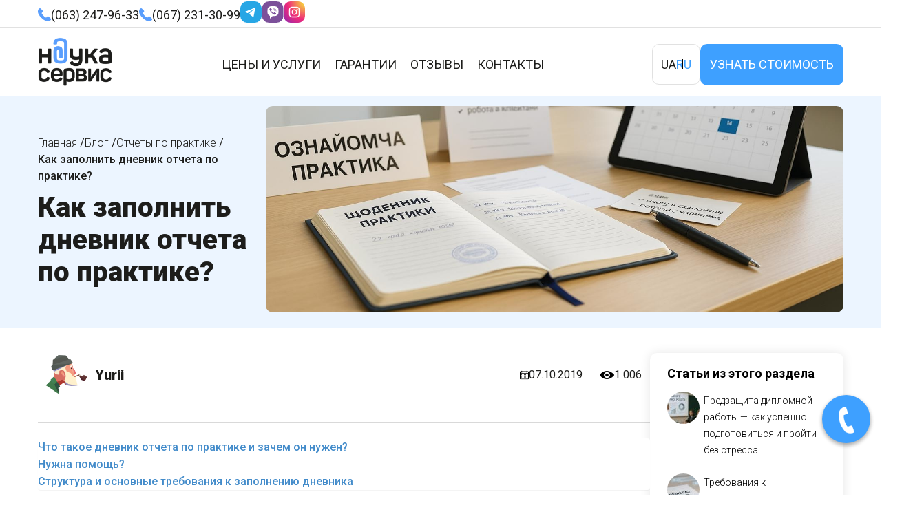

--- FILE ---
content_type: text/html; charset=UTF-8
request_url: https://diplom.com.ua/kak-zapolnit-dnevnik-otcheta-po-praktike/
body_size: 70875
content:
<!doctype html>
<html lang="ru-RU">
<head>
<!-- Google Tag Manager -->
<script>(function(w,d,s,l,i){w[l]=w[l]||[];w[l].push({'gtm.start':
new Date().getTime(),event:'gtm.js'});var f=d.getElementsByTagName(s)[0],
j=d.createElement(s),dl=l!='dataLayer'?'&l='+l:'';j.async=true;j.src=
'https://www.googletagmanager.com/gtm.js?id='+i+dl;f.parentNode.insertBefore(j,f);
})(window,document,'script','dataLayer','GTM-K7N8X4N');</script>
<!-- End Google Tag Manager -->

	<meta charset="UTF-8">
	<meta name="viewport" content="width=device-width, initial-scale=1">
	<meta name='robots' content='index, follow, max-image-preview:large, max-snippet:-1, max-video-preview:-1' />
	<style>img:is([sizes="auto" i], [sizes^="auto," i]) { contain-intrinsic-size: 3000px 1500px }</style>
	<link rel="preload" href="https://diplom.com.ua/wp-content/plugins/rate-my-post/public/css/fonts/ratemypost.ttf" type="font/ttf" as="font" crossorigin="anonymous"><link rel="alternate" href="https://diplom.com.ua/uk/kak-zapolnit-dnevnik-otcheta-po-praktike/" hreflang="uk" />
<link rel="alternate" href="https://diplom.com.ua/kak-zapolnit-dnevnik-otcheta-po-praktike/" hreflang="ru" />

	<!-- This site is optimized with the Yoast SEO plugin v23.1 - https://yoast.com/wordpress/plugins/seo/ -->
	<title>Как заполнить дневник отчета по практике ✍️</title>
	<meta name="description" content="✔️ Что такое дневник отчета по практике и зачем он нужен? | Структура дневника ✔️ Как Заполнить Дневник - Приемы из Практики ✔️ Простые инструкции |" />
	<link rel="canonical" href="https://diplom.com.ua/kak-zapolnit-dnevnik-otcheta-po-praktike/" />
	<meta property="og:locale" content="ru_RU" />
	<meta property="og:locale:alternate" content="uk_UA" />
	<meta property="og:type" content="article" />
	<meta property="og:title" content="Как заполнить дневник отчета по практике ✍️" />
	<meta property="og:description" content="✔️ Что такое дневник отчета по практике и зачем он нужен? | Структура дневника ✔️ Как Заполнить Дневник - Приемы из Практики ✔️ Простые инструкции |" />
	<meta property="og:url" content="https://diplom.com.ua/kak-zapolnit-dnevnik-otcheta-po-praktike/" />
	<meta property="og:site_name" content="diplom" />
	<meta property="article:published_time" content="2019-10-06T23:43:02+00:00" />
	<meta property="article:modified_time" content="2025-05-26T18:37:55+00:00" />
	<meta property="og:image" content="https://diplom.com.ua/wp-content/uploads/2025/05/shchodennyk-praktyky-yak-zapovnyty-pravylno.jpg" />
	<meta property="og:image:width" content="1380" />
	<meta property="og:image:height" content="600" />
	<meta property="og:image:type" content="image/jpeg" />
	<meta name="author" content="Yurii" />
	<meta name="twitter:card" content="summary_large_image" />
	<meta name="twitter:label1" content="Написано автором" />
	<meta name="twitter:data1" content="Yurii" />
	<meta name="twitter:label2" content="Примерное время для чтения" />
	<meta name="twitter:data2" content="3 минуты" />
	<script type="application/ld+json" class="yoast-schema-graph">{"@context":"https://schema.org","@graph":[{"@type":"Article","@id":"https://diplom.com.ua/kak-zapolnit-dnevnik-otcheta-po-praktike/#article","isPartOf":{"@id":"https://diplom.com.ua/kak-zapolnit-dnevnik-otcheta-po-praktike/"},"author":{"name":"Yurii","@id":"https://diplom.com.ua/#/schema/person/deb9429ce3266bd563d9e2ffb41edabd"},"headline":"Как заполнить дневник отчета по практике?","datePublished":"2019-10-06T23:43:02+00:00","dateModified":"2025-05-26T18:37:55+00:00","mainEntityOfPage":{"@id":"https://diplom.com.ua/kak-zapolnit-dnevnik-otcheta-po-praktike/"},"wordCount":447,"commentCount":0,"publisher":{"@id":"https://diplom.com.ua/#organization"},"image":{"@id":"https://diplom.com.ua/kak-zapolnit-dnevnik-otcheta-po-praktike/#primaryimage"},"thumbnailUrl":"https://diplom.com.ua/wp-content/uploads/2025/05/shchodennyk-praktyky-yak-zapovnyty-pravylno.jpg","articleSection":["Отчеты по практике"],"inLanguage":"ru-RU","potentialAction":[{"@type":"CommentAction","name":"Comment","target":["https://diplom.com.ua/kak-zapolnit-dnevnik-otcheta-po-praktike/#respond"]}]},{"@type":"WebPage","@id":"https://diplom.com.ua/kak-zapolnit-dnevnik-otcheta-po-praktike/","url":"https://diplom.com.ua/kak-zapolnit-dnevnik-otcheta-po-praktike/","name":"Как заполнить дневник отчета по практике ✍️","isPartOf":{"@id":"https://diplom.com.ua/#website"},"primaryImageOfPage":{"@id":"https://diplom.com.ua/kak-zapolnit-dnevnik-otcheta-po-praktike/#primaryimage"},"image":{"@id":"https://diplom.com.ua/kak-zapolnit-dnevnik-otcheta-po-praktike/#primaryimage"},"thumbnailUrl":"https://diplom.com.ua/wp-content/uploads/2025/05/shchodennyk-praktyky-yak-zapovnyty-pravylno.jpg","datePublished":"2019-10-06T23:43:02+00:00","dateModified":"2025-05-26T18:37:55+00:00","description":"✔️ Что такое дневник отчета по практике и зачем он нужен? | Структура дневника ✔️ Как Заполнить Дневник - Приемы из Практики ✔️ Простые инструкции |","breadcrumb":{"@id":"https://diplom.com.ua/kak-zapolnit-dnevnik-otcheta-po-praktike/#breadcrumb"},"inLanguage":"ru-RU","potentialAction":[{"@type":"ReadAction","target":["https://diplom.com.ua/kak-zapolnit-dnevnik-otcheta-po-praktike/"]}]},{"@type":"ImageObject","inLanguage":"ru-RU","@id":"https://diplom.com.ua/kak-zapolnit-dnevnik-otcheta-po-praktike/#primaryimage","url":"https://diplom.com.ua/wp-content/uploads/2025/05/shchodennyk-praktyky-yak-zapovnyty-pravylno.jpg","contentUrl":"https://diplom.com.ua/wp-content/uploads/2025/05/shchodennyk-praktyky-yak-zapovnyty-pravylno.jpg","width":1380,"height":600,"caption":"Приклад робочого місця студента під час заповнення щоденника практики з актуальними записами"},{"@type":"BreadcrumbList","@id":"https://diplom.com.ua/kak-zapolnit-dnevnik-otcheta-po-praktike/#breadcrumb","itemListElement":[{"@type":"ListItem","position":1,"name":"Головна","item":"https://diplom.com.ua/"},{"@type":"ListItem","position":2,"name":"Как заполнить дневник отчета по практике?"}]},{"@type":"WebSite","@id":"https://diplom.com.ua/#website","url":"https://diplom.com.ua/","name":"diplom","description":"","publisher":{"@id":"https://diplom.com.ua/#organization"},"potentialAction":[{"@type":"SearchAction","target":{"@type":"EntryPoint","urlTemplate":"https://diplom.com.ua/?s={search_term_string}"},"query-input":"required name=search_term_string"}],"inLanguage":"ru-RU"},{"@type":"Organization","@id":"https://diplom.com.ua/#organization","name":"diplom","url":"https://diplom.com.ua/","logo":{"@type":"ImageObject","inLanguage":"ru-RU","@id":"https://diplom.com.ua/#/schema/logo/image/","url":"https://diplom.com.ua/wp-content/uploads/2024/03/image-1.svg","contentUrl":"https://diplom.com.ua/wp-content/uploads/2024/03/image-1.svg","width":109,"height":72,"caption":"diplom"},"image":{"@id":"https://diplom.com.ua/#/schema/logo/image/"}},{"@type":"Person","@id":"https://diplom.com.ua/#/schema/person/deb9429ce3266bd563d9e2ffb41edabd","name":"Yurii","sameAs":["https://diplom.com.ua"],"url":"https://diplom.com.ua/author/ad/"}]}</script>
	<!-- / Yoast SEO plugin. -->


<link rel='dns-prefetch' href='//fonts.googleapis.com' />
<script>
window._wpemojiSettings = {"baseUrl":"https:\/\/s.w.org\/images\/core\/emoji\/16.0.1\/72x72\/","ext":".png","svgUrl":"https:\/\/s.w.org\/images\/core\/emoji\/16.0.1\/svg\/","svgExt":".svg","source":{"concatemoji":"https:\/\/diplom.com.ua\/wp-includes\/js\/wp-emoji-release.min.js?ver=6.8.3"}};
/*! This file is auto-generated */
!function(s,n){var o,i,e;function c(e){try{var t={supportTests:e,timestamp:(new Date).valueOf()};sessionStorage.setItem(o,JSON.stringify(t))}catch(e){}}function p(e,t,n){e.clearRect(0,0,e.canvas.width,e.canvas.height),e.fillText(t,0,0);var t=new Uint32Array(e.getImageData(0,0,e.canvas.width,e.canvas.height).data),a=(e.clearRect(0,0,e.canvas.width,e.canvas.height),e.fillText(n,0,0),new Uint32Array(e.getImageData(0,0,e.canvas.width,e.canvas.height).data));return t.every(function(e,t){return e===a[t]})}function u(e,t){e.clearRect(0,0,e.canvas.width,e.canvas.height),e.fillText(t,0,0);for(var n=e.getImageData(16,16,1,1),a=0;a<n.data.length;a++)if(0!==n.data[a])return!1;return!0}function f(e,t,n,a){switch(t){case"flag":return n(e,"\ud83c\udff3\ufe0f\u200d\u26a7\ufe0f","\ud83c\udff3\ufe0f\u200b\u26a7\ufe0f")?!1:!n(e,"\ud83c\udde8\ud83c\uddf6","\ud83c\udde8\u200b\ud83c\uddf6")&&!n(e,"\ud83c\udff4\udb40\udc67\udb40\udc62\udb40\udc65\udb40\udc6e\udb40\udc67\udb40\udc7f","\ud83c\udff4\u200b\udb40\udc67\u200b\udb40\udc62\u200b\udb40\udc65\u200b\udb40\udc6e\u200b\udb40\udc67\u200b\udb40\udc7f");case"emoji":return!a(e,"\ud83e\udedf")}return!1}function g(e,t,n,a){var r="undefined"!=typeof WorkerGlobalScope&&self instanceof WorkerGlobalScope?new OffscreenCanvas(300,150):s.createElement("canvas"),o=r.getContext("2d",{willReadFrequently:!0}),i=(o.textBaseline="top",o.font="600 32px Arial",{});return e.forEach(function(e){i[e]=t(o,e,n,a)}),i}function t(e){var t=s.createElement("script");t.src=e,t.defer=!0,s.head.appendChild(t)}"undefined"!=typeof Promise&&(o="wpEmojiSettingsSupports",i=["flag","emoji"],n.supports={everything:!0,everythingExceptFlag:!0},e=new Promise(function(e){s.addEventListener("DOMContentLoaded",e,{once:!0})}),new Promise(function(t){var n=function(){try{var e=JSON.parse(sessionStorage.getItem(o));if("object"==typeof e&&"number"==typeof e.timestamp&&(new Date).valueOf()<e.timestamp+604800&&"object"==typeof e.supportTests)return e.supportTests}catch(e){}return null}();if(!n){if("undefined"!=typeof Worker&&"undefined"!=typeof OffscreenCanvas&&"undefined"!=typeof URL&&URL.createObjectURL&&"undefined"!=typeof Blob)try{var e="postMessage("+g.toString()+"("+[JSON.stringify(i),f.toString(),p.toString(),u.toString()].join(",")+"));",a=new Blob([e],{type:"text/javascript"}),r=new Worker(URL.createObjectURL(a),{name:"wpTestEmojiSupports"});return void(r.onmessage=function(e){c(n=e.data),r.terminate(),t(n)})}catch(e){}c(n=g(i,f,p,u))}t(n)}).then(function(e){for(var t in e)n.supports[t]=e[t],n.supports.everything=n.supports.everything&&n.supports[t],"flag"!==t&&(n.supports.everythingExceptFlag=n.supports.everythingExceptFlag&&n.supports[t]);n.supports.everythingExceptFlag=n.supports.everythingExceptFlag&&!n.supports.flag,n.DOMReady=!1,n.readyCallback=function(){n.DOMReady=!0}}).then(function(){return e}).then(function(){var e;n.supports.everything||(n.readyCallback(),(e=n.source||{}).concatemoji?t(e.concatemoji):e.wpemoji&&e.twemoji&&(t(e.twemoji),t(e.wpemoji)))}))}((window,document),window._wpemojiSettings);
</script>
<style id='wp-emoji-styles-inline-css'>

	img.wp-smiley, img.emoji {
		display: inline !important;
		border: none !important;
		box-shadow: none !important;
		height: 1em !important;
		width: 1em !important;
		margin: 0 0.07em !important;
		vertical-align: -0.1em !important;
		background: none !important;
		padding: 0 !important;
	}
</style>
<link rel='stylesheet' id='wp-block-library-css' href='https://diplom.com.ua/wp-includes/css/dist/block-library/style.min.css?ver=6.8.3' media='all' />
<style id='classic-theme-styles-inline-css'>
/*! This file is auto-generated */
.wp-block-button__link{color:#fff;background-color:#32373c;border-radius:9999px;box-shadow:none;text-decoration:none;padding:calc(.667em + 2px) calc(1.333em + 2px);font-size:1.125em}.wp-block-file__button{background:#32373c;color:#fff;text-decoration:none}
</style>
<link rel='stylesheet' id='rate-my-post-css' href='https://diplom.com.ua/wp-content/plugins/rate-my-post/public/css/rate-my-post.min.css?ver=4.4.2' media='all' />
<style id='global-styles-inline-css'>
:root{--wp--preset--aspect-ratio--square: 1;--wp--preset--aspect-ratio--4-3: 4/3;--wp--preset--aspect-ratio--3-4: 3/4;--wp--preset--aspect-ratio--3-2: 3/2;--wp--preset--aspect-ratio--2-3: 2/3;--wp--preset--aspect-ratio--16-9: 16/9;--wp--preset--aspect-ratio--9-16: 9/16;--wp--preset--color--black: #000000;--wp--preset--color--cyan-bluish-gray: #abb8c3;--wp--preset--color--white: #ffffff;--wp--preset--color--pale-pink: #f78da7;--wp--preset--color--vivid-red: #cf2e2e;--wp--preset--color--luminous-vivid-orange: #ff6900;--wp--preset--color--luminous-vivid-amber: #fcb900;--wp--preset--color--light-green-cyan: #7bdcb5;--wp--preset--color--vivid-green-cyan: #00d084;--wp--preset--color--pale-cyan-blue: #8ed1fc;--wp--preset--color--vivid-cyan-blue: #0693e3;--wp--preset--color--vivid-purple: #9b51e0;--wp--preset--gradient--vivid-cyan-blue-to-vivid-purple: linear-gradient(135deg,rgba(6,147,227,1) 0%,rgb(155,81,224) 100%);--wp--preset--gradient--light-green-cyan-to-vivid-green-cyan: linear-gradient(135deg,rgb(122,220,180) 0%,rgb(0,208,130) 100%);--wp--preset--gradient--luminous-vivid-amber-to-luminous-vivid-orange: linear-gradient(135deg,rgba(252,185,0,1) 0%,rgba(255,105,0,1) 100%);--wp--preset--gradient--luminous-vivid-orange-to-vivid-red: linear-gradient(135deg,rgba(255,105,0,1) 0%,rgb(207,46,46) 100%);--wp--preset--gradient--very-light-gray-to-cyan-bluish-gray: linear-gradient(135deg,rgb(238,238,238) 0%,rgb(169,184,195) 100%);--wp--preset--gradient--cool-to-warm-spectrum: linear-gradient(135deg,rgb(74,234,220) 0%,rgb(151,120,209) 20%,rgb(207,42,186) 40%,rgb(238,44,130) 60%,rgb(251,105,98) 80%,rgb(254,248,76) 100%);--wp--preset--gradient--blush-light-purple: linear-gradient(135deg,rgb(255,206,236) 0%,rgb(152,150,240) 100%);--wp--preset--gradient--blush-bordeaux: linear-gradient(135deg,rgb(254,205,165) 0%,rgb(254,45,45) 50%,rgb(107,0,62) 100%);--wp--preset--gradient--luminous-dusk: linear-gradient(135deg,rgb(255,203,112) 0%,rgb(199,81,192) 50%,rgb(65,88,208) 100%);--wp--preset--gradient--pale-ocean: linear-gradient(135deg,rgb(255,245,203) 0%,rgb(182,227,212) 50%,rgb(51,167,181) 100%);--wp--preset--gradient--electric-grass: linear-gradient(135deg,rgb(202,248,128) 0%,rgb(113,206,126) 100%);--wp--preset--gradient--midnight: linear-gradient(135deg,rgb(2,3,129) 0%,rgb(40,116,252) 100%);--wp--preset--font-size--small: 13px;--wp--preset--font-size--medium: 20px;--wp--preset--font-size--large: 36px;--wp--preset--font-size--x-large: 42px;--wp--preset--spacing--20: 0.44rem;--wp--preset--spacing--30: 0.67rem;--wp--preset--spacing--40: 1rem;--wp--preset--spacing--50: 1.5rem;--wp--preset--spacing--60: 2.25rem;--wp--preset--spacing--70: 3.38rem;--wp--preset--spacing--80: 5.06rem;--wp--preset--shadow--natural: 6px 6px 9px rgba(0, 0, 0, 0.2);--wp--preset--shadow--deep: 12px 12px 50px rgba(0, 0, 0, 0.4);--wp--preset--shadow--sharp: 6px 6px 0px rgba(0, 0, 0, 0.2);--wp--preset--shadow--outlined: 6px 6px 0px -3px rgba(255, 255, 255, 1), 6px 6px rgba(0, 0, 0, 1);--wp--preset--shadow--crisp: 6px 6px 0px rgba(0, 0, 0, 1);}:where(.is-layout-flex){gap: 0.5em;}:where(.is-layout-grid){gap: 0.5em;}body .is-layout-flex{display: flex;}.is-layout-flex{flex-wrap: wrap;align-items: center;}.is-layout-flex > :is(*, div){margin: 0;}body .is-layout-grid{display: grid;}.is-layout-grid > :is(*, div){margin: 0;}:where(.wp-block-columns.is-layout-flex){gap: 2em;}:where(.wp-block-columns.is-layout-grid){gap: 2em;}:where(.wp-block-post-template.is-layout-flex){gap: 1.25em;}:where(.wp-block-post-template.is-layout-grid){gap: 1.25em;}.has-black-color{color: var(--wp--preset--color--black) !important;}.has-cyan-bluish-gray-color{color: var(--wp--preset--color--cyan-bluish-gray) !important;}.has-white-color{color: var(--wp--preset--color--white) !important;}.has-pale-pink-color{color: var(--wp--preset--color--pale-pink) !important;}.has-vivid-red-color{color: var(--wp--preset--color--vivid-red) !important;}.has-luminous-vivid-orange-color{color: var(--wp--preset--color--luminous-vivid-orange) !important;}.has-luminous-vivid-amber-color{color: var(--wp--preset--color--luminous-vivid-amber) !important;}.has-light-green-cyan-color{color: var(--wp--preset--color--light-green-cyan) !important;}.has-vivid-green-cyan-color{color: var(--wp--preset--color--vivid-green-cyan) !important;}.has-pale-cyan-blue-color{color: var(--wp--preset--color--pale-cyan-blue) !important;}.has-vivid-cyan-blue-color{color: var(--wp--preset--color--vivid-cyan-blue) !important;}.has-vivid-purple-color{color: var(--wp--preset--color--vivid-purple) !important;}.has-black-background-color{background-color: var(--wp--preset--color--black) !important;}.has-cyan-bluish-gray-background-color{background-color: var(--wp--preset--color--cyan-bluish-gray) !important;}.has-white-background-color{background-color: var(--wp--preset--color--white) !important;}.has-pale-pink-background-color{background-color: var(--wp--preset--color--pale-pink) !important;}.has-vivid-red-background-color{background-color: var(--wp--preset--color--vivid-red) !important;}.has-luminous-vivid-orange-background-color{background-color: var(--wp--preset--color--luminous-vivid-orange) !important;}.has-luminous-vivid-amber-background-color{background-color: var(--wp--preset--color--luminous-vivid-amber) !important;}.has-light-green-cyan-background-color{background-color: var(--wp--preset--color--light-green-cyan) !important;}.has-vivid-green-cyan-background-color{background-color: var(--wp--preset--color--vivid-green-cyan) !important;}.has-pale-cyan-blue-background-color{background-color: var(--wp--preset--color--pale-cyan-blue) !important;}.has-vivid-cyan-blue-background-color{background-color: var(--wp--preset--color--vivid-cyan-blue) !important;}.has-vivid-purple-background-color{background-color: var(--wp--preset--color--vivid-purple) !important;}.has-black-border-color{border-color: var(--wp--preset--color--black) !important;}.has-cyan-bluish-gray-border-color{border-color: var(--wp--preset--color--cyan-bluish-gray) !important;}.has-white-border-color{border-color: var(--wp--preset--color--white) !important;}.has-pale-pink-border-color{border-color: var(--wp--preset--color--pale-pink) !important;}.has-vivid-red-border-color{border-color: var(--wp--preset--color--vivid-red) !important;}.has-luminous-vivid-orange-border-color{border-color: var(--wp--preset--color--luminous-vivid-orange) !important;}.has-luminous-vivid-amber-border-color{border-color: var(--wp--preset--color--luminous-vivid-amber) !important;}.has-light-green-cyan-border-color{border-color: var(--wp--preset--color--light-green-cyan) !important;}.has-vivid-green-cyan-border-color{border-color: var(--wp--preset--color--vivid-green-cyan) !important;}.has-pale-cyan-blue-border-color{border-color: var(--wp--preset--color--pale-cyan-blue) !important;}.has-vivid-cyan-blue-border-color{border-color: var(--wp--preset--color--vivid-cyan-blue) !important;}.has-vivid-purple-border-color{border-color: var(--wp--preset--color--vivid-purple) !important;}.has-vivid-cyan-blue-to-vivid-purple-gradient-background{background: var(--wp--preset--gradient--vivid-cyan-blue-to-vivid-purple) !important;}.has-light-green-cyan-to-vivid-green-cyan-gradient-background{background: var(--wp--preset--gradient--light-green-cyan-to-vivid-green-cyan) !important;}.has-luminous-vivid-amber-to-luminous-vivid-orange-gradient-background{background: var(--wp--preset--gradient--luminous-vivid-amber-to-luminous-vivid-orange) !important;}.has-luminous-vivid-orange-to-vivid-red-gradient-background{background: var(--wp--preset--gradient--luminous-vivid-orange-to-vivid-red) !important;}.has-very-light-gray-to-cyan-bluish-gray-gradient-background{background: var(--wp--preset--gradient--very-light-gray-to-cyan-bluish-gray) !important;}.has-cool-to-warm-spectrum-gradient-background{background: var(--wp--preset--gradient--cool-to-warm-spectrum) !important;}.has-blush-light-purple-gradient-background{background: var(--wp--preset--gradient--blush-light-purple) !important;}.has-blush-bordeaux-gradient-background{background: var(--wp--preset--gradient--blush-bordeaux) !important;}.has-luminous-dusk-gradient-background{background: var(--wp--preset--gradient--luminous-dusk) !important;}.has-pale-ocean-gradient-background{background: var(--wp--preset--gradient--pale-ocean) !important;}.has-electric-grass-gradient-background{background: var(--wp--preset--gradient--electric-grass) !important;}.has-midnight-gradient-background{background: var(--wp--preset--gradient--midnight) !important;}.has-small-font-size{font-size: var(--wp--preset--font-size--small) !important;}.has-medium-font-size{font-size: var(--wp--preset--font-size--medium) !important;}.has-large-font-size{font-size: var(--wp--preset--font-size--large) !important;}.has-x-large-font-size{font-size: var(--wp--preset--font-size--x-large) !important;}
:where(.wp-block-post-template.is-layout-flex){gap: 1.25em;}:where(.wp-block-post-template.is-layout-grid){gap: 1.25em;}
:where(.wp-block-columns.is-layout-flex){gap: 2em;}:where(.wp-block-columns.is-layout-grid){gap: 2em;}
:root :where(.wp-block-pullquote){font-size: 1.5em;line-height: 1.6;}
</style>
<link rel='stylesheet' id='contact-form-7-css' href='https://diplom.com.ua/wp-content/plugins/contact-form-7/includes/css/styles.css?ver=6.1.4' media='all' />
<link rel='stylesheet' id='walcf7-datepicker-css-css' href='https://diplom.com.ua/wp-content/plugins/date-time-picker-for-contact-form-7/assets/css/jquery.datetimepicker.min.css?ver=1.0.0' media='all' />
<link rel='stylesheet' id='theme.css-css' href='https://diplom.com.ua/wp-content/plugins/popup-builder/public/css/theme.css?ver=4.3.3' media='all' />
<link rel='stylesheet' id='googlefonts-css' href='https://fonts.googleapis.com/css?family=Roboto:100,300,400,400italic,500,700,700italic,900&subset=latin,cyrillic' media='all' />
<link rel='stylesheet' id='ez-toc-css' href='https://diplom.com.ua/wp-content/plugins/easy-table-of-contents/assets/css/screen.min.css?ver=2.0.75' media='all' />
<style id='ez-toc-inline-css'>
div#ez-toc-container .ez-toc-title {font-size: 100%;}div#ez-toc-container .ez-toc-title {font-weight: 500;}div#ez-toc-container ul li , div#ez-toc-container ul li a {font-size: 100%;}div#ez-toc-container ul li , div#ez-toc-container ul li a {font-weight: 500;}div#ez-toc-container nav ul ul li {font-size: 90%;}div#ez-toc-container {background: #fff;border: 1px solid #ddd;width: 100%;}div#ez-toc-container p.ez-toc-title , #ez-toc-container .ez_toc_custom_title_icon , #ez-toc-container .ez_toc_custom_toc_icon {color: #999;}div#ez-toc-container ul.ez-toc-list a {color: #428bca;}div#ez-toc-container ul.ez-toc-list a:hover {color: #2a6496;}div#ez-toc-container ul.ez-toc-list a:visited {color: #428bca;}
.ez-toc-container-direction {direction: ltr;}.ez-toc-counter ul {direction: ltr;counter-reset: item ;}.ez-toc-counter nav ul li a::before {content: counter(item, numeric) '. ';margin-right: .2em; counter-increment: item;flex-grow: 0;flex-shrink: 0;float: left; }.ez-toc-widget-direction {direction: ltr;}.ez-toc-widget-container ul {direction: ltr;counter-reset: item ;}.ez-toc-widget-container nav ul li a::before {content: counter(item, numeric) '. ';margin-right: .2em; counter-increment: item;flex-grow: 0;flex-shrink: 0;float: left; }
</style>
<link rel='stylesheet' id='diploms-style-css' href='https://diplom.com.ua/wp-content/themes/diploms/style.css?ver=1.0.0' media='all' />
<script src="https://diplom.com.ua/wp-includes/js/jquery/jquery.min.js?ver=3.7.1" id="jquery-core-js"></script>
<script src="https://diplom.com.ua/wp-includes/js/jquery/jquery-migrate.min.js?ver=3.4.1" id="jquery-migrate-js"></script>
<script id="Popup.js-js-before">
var sgpbPublicUrl = "https:\/\/diplom.com.ua\/wp-content\/plugins\/popup-builder\/public\/";
var SGPB_JS_LOCALIZATION = {"imageSupportAlertMessage":"\u041f\u043e\u0434\u0434\u0435\u0440\u0436\u0438\u0432\u0430\u044e\u0442\u0441\u044f \u0442\u043e\u043b\u044c\u043a\u043e \u0444\u0430\u0439\u043b\u044b \u0438\u0437\u043e\u0431\u0440\u0430\u0436\u0435\u043d\u0438\u0439","pdfSupportAlertMessage":"Only pdf files supported","areYouSure":"\u0412\u044b \u0443\u0432\u0435\u0440\u0435\u043d\u044b?","addButtonSpinner":"L","audioSupportAlertMessage":"\u041f\u043e\u0434\u0434\u0435\u0440\u0436\u0438\u0432\u0430\u044e\u0442\u0441\u044f \u0442\u043e\u043b\u044c\u043a\u043e \u0430\u0443\u0434\u0438\u043e\u0444\u0430\u0439\u043b\u044b (\u043d\u0430\u043f\u0440.: mp3, wav, m4a, ogg)","publishPopupBeforeElementor":"\u041e\u043f\u0443\u0431\u043b\u0438\u043a\u0443\u0439\u0442\u0435 \u0432\u0441\u043f\u043b\u044b\u0432\u0430\u044e\u0449\u0435\u0435 \u043e\u043a\u043d\u043e, \u043f\u0440\u0435\u0436\u0434\u0435 \u0447\u0435\u043c \u043d\u0430\u0447\u0430\u0442\u044c \u0438\u0441\u043f\u043e\u043b\u044c\u0437\u043e\u0432\u0430\u0442\u044c \u0441 \u043d\u0438\u043c Elementor!","publishPopupBeforeDivi":"\u041e\u043f\u0443\u0431\u043b\u0438\u043a\u0443\u0439\u0442\u0435 \u0432\u0441\u043f\u043b\u044b\u0432\u0430\u044e\u0449\u0435\u0435 \u043e\u043a\u043d\u043e, \u043f\u0440\u0435\u0436\u0434\u0435 \u0447\u0435\u043c \u043d\u0430\u0447\u0430\u0442\u044c \u0438\u0441\u043f\u043e\u043b\u044c\u0437\u043e\u0432\u0430\u0442\u044c \u0441 \u043d\u0438\u043c Divi Builder!","closeButtonAltText":"\u0417\u0430\u043a\u0440\u044b\u0442\u044c"};
</script>
<script src="https://diplom.com.ua/wp-content/plugins/popup-builder/public/js/Popup.js?ver=4.3.3" id="Popup.js-js"></script>
<script src="https://diplom.com.ua/wp-content/plugins/popup-builder/public/js/PopupConfig.js?ver=4.3.3" id="PopupConfig.js-js"></script>
<script id="PopupBuilder.js-js-before">
var SGPB_POPUP_PARAMS = {"popupTypeAgeRestriction":"ageRestriction","defaultThemeImages":{"1":"https:\/\/diplom.com.ua\/wp-content\/plugins\/popup-builder\/public\/img\/theme_1\/close.png","2":"https:\/\/diplom.com.ua\/wp-content\/plugins\/popup-builder\/public\/img\/theme_2\/close.png","3":"https:\/\/diplom.com.ua\/wp-content\/plugins\/popup-builder\/public\/img\/theme_3\/close.png","5":"https:\/\/diplom.com.ua\/wp-content\/plugins\/popup-builder\/public\/img\/theme_5\/close.png","6":"https:\/\/diplom.com.ua\/wp-content\/plugins\/popup-builder\/public\/img\/theme_6\/close.png"},"homePageUrl":"https:\/\/diplom.com.ua\/","isPreview":false,"convertedIdsReverse":[],"dontShowPopupExpireTime":365,"conditionalJsClasses":[],"disableAnalyticsGeneral":"0"};
var SGPB_JS_PACKAGES = {"packages":{"current":1,"free":1,"silver":2,"gold":3,"platinum":4},"extensions":{"geo-targeting":false,"advanced-closing":false}};
var SGPB_JS_PARAMS = {"ajaxUrl":"https:\/\/diplom.com.ua\/wp-admin\/admin-ajax.php","nonce":"04ef957212"};
</script>
<script src="https://diplom.com.ua/wp-content/plugins/popup-builder/public/js/PopupBuilder.js?ver=4.3.3" id="PopupBuilder.js-js"></script>
<link rel="https://api.w.org/" href="https://diplom.com.ua/wp-json/" /><link rel="alternate" title="JSON" type="application/json" href="https://diplom.com.ua/wp-json/wp/v2/posts/25120" /><link rel="EditURI" type="application/rsd+xml" title="RSD" href="https://diplom.com.ua/xmlrpc.php?rsd" />
<meta name="generator" content="WordPress 6.8.3" />
<link rel='shortlink' href='https://diplom.com.ua/?p=25120' />
<link rel="alternate" title="oEmbed (JSON)" type="application/json+oembed" href="https://diplom.com.ua/wp-json/oembed/1.0/embed?url=https%3A%2F%2Fdiplom.com.ua%2Fkak-zapolnit-dnevnik-otcheta-po-praktike%2F" />
<link rel="alternate" title="oEmbed (XML)" type="text/xml+oembed" href="https://diplom.com.ua/wp-json/oembed/1.0/embed?url=https%3A%2F%2Fdiplom.com.ua%2Fkak-zapolnit-dnevnik-otcheta-po-praktike%2F&#038;format=xml" />
<style type="text/css" id="simple-css-output">body, p, li { color: #1D1D1B;}b, strong { font-weight: 800;}h1 { font-size: 48px; font-weight: 800; color: #1D1D1B; line-height: normal;}h1, h2, h3, h4, h5, h6 { margin: 0; margin-block-start: 0; margin-block-end: 0;}a { outline: none;}.main-navigation ul ul { display: block;}.main-navigation ul ul li { padding: 5px 10px;}p { margin-block-start: 0; margin-block-end: 0; margin-inline-start: 0px; margin-inline-end: 0px;}.single .entry-header .container { display: flex; align-items: center; gap: 30px;}#popup__toggle{bottom:25px;right:10px;position:fixed;z-index:999;}.img-circle{background-color:#29AEE3;box-sizing:content-box;-webkit-box-sizing:content-box;}.circlephone{box-sizing:content-box;-webkit-box-sizing:content-box;border: 2px solid #29AEE3;width:150px;height:150px;bottom:-25px;right:10px;position:absolute;-webkit-border-radius:100%;-moz-border-radius: 100%;border-radius: 100%;opacity: .5;-webkit-animation: circle-anim 2.4s infinite ease-in-out !important;-moz-animation: circle-anim 2.4s infinite ease-in-out !important;-ms-animation: circle-anim 2.4s infinite ease-in-out !important;-o-animation: circle-anim 2.4s infinite ease-in-out !important;animation: circle-anim 2.4s infinite ease-in-out !important;-webkit-transition: all .5s;-moz-transition: all .5s;-o-transition: all .5s;transition: all 0.5s;}.circle-fill{box-sizing:content-box;-webkit-box-sizing:content-box;background-color:#29AEE3;width:100px;height:100px;bottom:0px;right:35px;position:absolute;-webkit-border-radius: 100%;-moz-border-radius: 100%;border-radius: 100%;border: 2px solid transparent;-webkit-animation: circle-fill-anim 2.3s infinite ease-in-out;-moz-animation: circle-fill-anim 2.3s infinite ease-in-out;-ms-animation: circle-fill-anim 2.3s infinite ease-in-out;-o-animation: circle-fill-anim 2.3s infinite ease-in-out;animation: circle-fill-anim 2.3s infinite ease-in-out;-webkit-transition: all .5s;-moz-transition: all .5s;-o-transition: all .5s;transition: all 0.5s;}.img-circle{box-sizing:content-box;-webkit-box-sizing:content-box;width:72px;height:72px;bottom: 14px;right: 49px;position:absolute;-webkit-border-radius: 100%;-moz-border-radius: 100%;border-radius: 100%;border: 2px solid transparent;opacity: .7;}.img-circleblock{box-sizing:content-box;-webkit-box-sizing:content-box;width:72px;height:72px;background-image:url(/wp-content/uploads/2024/04/mini.png);background-position: center center;background-repeat:no-repeat;animation-name: tossing;-webkit-animation-name: tossing;animation-duration: 1.5s;-webkit-animation-duration: 1.5s;animation-iteration-count: infinite;-webkit-animation-iteration-count: infinite;}.img-circle:hover{opacity: 1;}@keyframes pulse {0% {transform: scale(0.9);opacity: 1;} 50% {transform: scale(1); opacity: 1; } 100% {transform: scale(0.9);opacity: 1;}} @-webkit-keyframes pulse {0% {-webkit-transform: scale(0.95);opacity: 1;} 50% {-webkit-transform: scale(1);opacity: 1;} 100% {-webkit-transform: scale(0.95);opacity: 1;}}@keyframes tossing { 0% {transform: rotate(-8deg);} 50% {transform: rotate(8deg);} 100% {transform: rotate(-8deg);}}@-webkit-keyframes tossing { 0% {-webkit-transform: rotate(-8deg);} 50% {-webkit-transform: rotate(8deg);} 100% {-webkit-transform: rotate(-8deg);}}@-moz-keyframes circle-anim { 0% {-moz-transform: rotate(0deg) scale(0.5) skew(1deg);opacity: .1;-moz-opacity: .1;-webkit-opacity: .1;-o-opacity: .1;} 30% {-moz-transform: rotate(0deg) scale(0.7) skew(1deg);opacity: .5;-moz-opacity: .5;-webkit-opacity: .5;-o-opacity: .5;} 100% {-moz-transform: rotate(0deg) scale(1) skew(1deg);opacity: .6;-moz-opacity: .6;-webkit-opacity: .6;-o-opacity: .1;}}@-webkit-keyframes circle-anim { 0% {-webkit-transform: rotate(0deg) scale(0.5) skew(1deg);-webkit-opacity: .1;} 30% {-webkit-transform: rotate(0deg) scale(0.7) skew(1deg);-webkit-opacity: .5;} 100% {-webkit-transform: rotate(0deg) scale(1) skew(1deg);-webkit-opacity: .1;}}@-o-keyframes circle-anim { 0% {-o-transform: rotate(0deg) kscale(0.5) skew(1deg);-o-opacity: .1;} 30% {-o-transform: rotate(0deg) scale(0.7) skew(1deg);-o-opacity: .5;} 100% {-o-transform: rotate(0deg) scale(1) skew(1deg);-o-opacity: .1;}}@keyframes circle-anim { 0% {transform: rotate(0deg) scale(0.5) skew(1deg);opacity: .1;} 30% {transform: rotate(0deg) scale(0.7) skew(1deg);opacity: .5;} 100% {transform: rotate(0deg) scale(1) skew(1deg);opacity: .1;}}@-moz-keyframes circle-fill-anim { 0% {-moz-transform: rotate(0deg) scale(0.7) skew(1deg);opacity: .2;} 50% {-moz-transform: rotate(0deg) -moz-scale(1) skew(1deg);opacity: .2;} 100% {-moz-transform: rotate(0deg) scale(0.7) skew(1deg);opacity: .2;}}@-webkit-keyframes circle-fill-anim { 0% {-webkit-transform: rotate(0deg) scale(0.7) skew(1deg);opacity: .2; } 50% {-webkit-transform: rotate(0deg) scale(1) skew(1deg);opacity: .2; } 100% {-webkit-transform: rotate(0deg) scale(0.7) skew(1deg);opacity: .2;}}@-o-keyframes circle-fill-anim { 0% {-o-transform: rotate(0deg) scale(0.7) skew(1deg);opacity: .2;} 50% {-o-transform: rotate(0deg) scale(1) skew(1deg);opacity: .2;} 100% {-o-transform: rotate(0deg) scale(0.7) skew(1deg);opacity: .2;}}@keyframes circle-fill-anim { 0% {transform: rotate(0deg) scale(0.7) skew(1deg);opacity: .2;} 50% {transform: rotate(0deg) scale(1) skew(1deg);opacity: .2;} 100% {transform: rotate(0deg) scale(0.7) skew(1deg);opacity: .2;}}.post-thumbnail img { height: 300px;}.main-navigation ul ul a { width: 300px; font-size: 16px; text-transform: none;}.main-navigation ul ul { box-shadow: 0px 0px 0px 0px color(display-p3 0 0 0 / 0.04), 0px 4px 8px 0px color(display-p3 0 0 0 / 0.06); padding-top: 20px; padding-bottom: 20px; background-color: #fff;}.container { max-width: 1170px; margin: 0 auto;}.top_bar .container { display: flex; gap: 47px; align-items: center; height: 39px; padding: 6px 0 3px 0;}.phone_top { font-size: 18px; display: flex; gap: 19px; align-items: center; color: #1D1D1B !important; text-decoration: none;}.top_bar { border-bottom: 1px solid #E1E1E1;}.social-top { display: flex; gap: 8px;}.main-navigation a { color: #1D1D1B; font-size: 18px; text-transform: uppercase; padding: 0 10px;}.container.flex { display: flex; align-items: center; justify-content: space-between; padding: 14px 0 6px 0; margin-top: 0px;}.main-navigation { width: auto;}.right_row { display: flex; align-items: center; gap: 40px;}.language_switcher { margin-block-start: 0; margin-block-end: 0; margin-inline-start: 0px; margin-inline-end: 0px; padding-inline-start: 0; list-style-type: none; border-radius: 10px; border: 1px solid #E1E1E1; border: 1px solid color(display-p3 0.8833 0.8833 0.8833); background: #FFF; background: color(display-p3 1 1 1); padding: 15px 12px;}button { border-radius: 10px; background: #3EA0FF; color: #fff; font-size: 18px; text-transform: uppercase; border: 0px; padding: 21px 14px; cursor: pointer;}button:hover { background: #FFA100; }.language_switcher ul { list-style-type: none; margin-block-start: 0; margin-block-end: 0; margin-inline-start: 0px; margin-inline-end: 0px; padding-inline-start: 0; display: flex; font-size: 18px; gap: 21px;}.language_switcher a { color: #1D1D1B !important; text-decoration: none;}.language_switcher .current-lang a { color: #3EA0FF !important; text-decoration: underline;}.lang-item-first { position: relative;}.lang-item-first:after { content: ''; width: 1px; height: 14px; position: absolute; right: -10px; background-color: #000; top: 6px;}.home_banner h1 span { color: #3EA0FF; background-color: #fff; border-radius: 16px; padding: 4px 10px;}:lang(uk) .home_banner h1 { max-width: 500px; line-height: 70px;}:lang(ru) .home_banner h1 { max-width: 585px; line-height: 70px;}.home_banner { background-image: url(/wp-content/uploads/2024/03/Group-66.jpg); background-repeat: no-repeat; background-size: cover; height: 600px; padding: 100px 0 10px;}.desc_slider_home { font-size: 23px; line-height: 34px; margin: 16px 0;}.home_banner button { width: 235px; font-size: 24px; padding: 18px 16px;}.wow_rew { display: flex; align-items: center; justify-content: space-between;}.block_services { display: flex; gap: 30px;}.block_rev_row { border-radius: 10px; background-color: #FFF; width: 33%; padding: 31px 18px; box-shadow: 0px 0px 4px 0px color(display-p3 0 0 0 / 0.04), 0px 4px 8px 0px color(display-p3 0 0 0 / 0.06); text-decoration: none;}.block_rev_row { font-size: 20px; font-weight: 500; color: #1D1D1B !important;}.rew_logo { border-radius: 10px; background: #ECF5FF; height: 66px; width: 66px; speak: digits; align-items: center; display: flex; padding: 5px;}.rate_rews_wow { color: #FFA620; font-size: 32px; font-weight: 700;}.rating_count { width: 77px; height: 77px; background: #ECF5FF; border-radius: 50%; display: flex; align-items: center; justify-content: center;}.flex_rews { margin-top: 6px;}.rating_count { width: 77px; height: 77px; background: #ECF5FF; border-radius: 50%; display: flex; align-items: center; justify-content: center;}.rewiews_block { margin-top: -73px;}.advantages .row { display: flex; justify-content: space-between; gap: 30px; margin-top: 22px;}.advantages .row_two { gap: 30px; display: flex;}.advantages .col_two { border-radius: 10px; background: #FFF; background: color(display-p3 1 1 1); box-shadow: 0px 0px 4px 0px color(display-p3 0 0 0 / 0.04), 0px 4px 8px 0px color(display-p3 0 0 0 / 0.06); padding-top: 31px; padding-left: 30px; padding-right: 30px; padding-bottom: 26px; display: grid; width: 50%; justify-content: center; align-content: center;}.advantages .row .col { width: 50%;}.advantages .col_two img { text-align: center; margin: 0 auto;}.advantages .count { font-size: 40px; font-weight: 900; margin-top: 17px; color: #1D1D1B;}.advantages .count_desc { font-size: 20px;}.img_logo img { margin: 0 auto; text-align: center; align-items: center; justify-content: center; align-items: center; display: flex;}.img_logo { padding: 35px; background-color: #ECF5FF; border-radius: 50%; z-index: 1; width: 178px; height: 178px; display: flex; align-items: center; justify-content: center; padding: 20px; justify-content: center; text-align: center; margin: 0 auto; position: relative;}.bg_for_logo { width: 198px; height: 198px; margin: 0 auto; z-index: 1; position: relative; border-radius: 50%; display: flex; align-items: center; justify-content: center; margin-top: -73px; background-color: #fff; box-shadow: inset 0px 0px 4px 0px color(display-p3 0 0 0 / 0.04), inset 0px 4px 8px 0px color(display-p3 0 0 0 / 0.06); margin-bottom: -93px;}.bg_for_logo:before { content: ''; width: 27px; height: 577px; background-color: white; top: -100%; position: absolute;}.bg_for_logo:after { content: ''; height: 29px; width: 605px; background-color: white; left: -100%; position: absolute; margin-top: -20px;}.advantages .col_two:nth-child(2n) { text-align: center;}.advantages .count_desc { max-width: 186px; line-height: normal;}.block_right_advantages { display: grid; text-align: center;}.count_right { font-size: 65px; font-weight: 800; color: #3EA0FF;}.count_desc_right { font-size: 32px; font-style: normal; font-weight: 800;}.count_dop_right { font-size: 18px;}.block_right_main { border-radius: 10px; background: #FFF; background: color(display-p3 1 1 1); box-shadow: 0px 0px 4px 0px color(display-p3 0 0 0 / 0.04), 0px 4px 8px 0px color(display-p3 0 0 0 / 0.06); padding-top: 21px; padding-bottom: 41px; background-image: url(/wp-content/uploads/2024/03/Vector-1.svg); background-repeat: no-repeat; background-position-x: 94%; background-position-y: 38%;}.block_right_main .block_right_advantages:last-child { background-image: url(/wp-content/uploads/2024/03/Vector-1.svg); background-repeat: no-repeat; background-position-x: 14%; background-position-y: 50%;}.count_right, .count_dop_right { line-height: normal;}.block_right_advantages { margin-bottom: 17px;}.count_dop_right { margin-top: 5px;}h2 { font-weight: 800; text-align: center; font-size: 32px;}.advantages { margin-top: 80px;}.service_banner h1 { max-width: 700px; line-height: 70px; font-weight: 800; line-height: normal;}.service_banner { background-repeat: no-repeat; background-size: 100%; background-color: #ECF5FF; padding-bottom: 173px; padding-top: 40px;}.desc_slider_home { font-size: 23px; line-height: 34px; margin: 16px 0;}.service_banner button { width: 335px; font-size: 24px; padding: 18px 16px;}.service_banner .row { display: flex; align-content: center; justify-content: space-around; gap: 30px; }#breadcrumbs span { color: #0E0E0E; font-size: 16px; font-weight: 500;}#breadcrumbs a { font-size: 16px; color: #0E0E0E !important; font-weight: 300; text-decoration: blink;}#breadcrumbs { margin-bottom: 8px;}.service_advantages, .service_advantages_sec { font-size: 20px; align-items: center; gap: 9px;}.service_advantages_sec span { color: #3EA0FF; font-size: 20px; font-weight: 900; margin-left: 35px;}.rows { display: flex; margin: 15px 0;}.service_advantages { width: 115px; gap: 9px; display: flex; align-items: center;}.service_advantages_block { margin: 28px 0 35px 0;}.service_banner .row .col:last-child img { margin-top: 40px;}.custom table tr { display: -webkit-box; display: -ms-flexbox; display: flex; -webkit-box-orient: vertical; -webkit-box-direction: normal; -ms-flex-direction: column; flex-direction: column; border-spacing: initial;}@media (max-width: 1205px) {#masthead, .container, .container_slider { padding: 0 15px;}}@media screen and (min-width: 992px) {.custom table tr { margin-top: 0; margin-bottom: 0;}.custom table tr:nth-child(2n + 2) { margin-right: 0;} }@media screen and (min-width: 768px) {.custom table tr { -webkit-box-orient: horizontal; -webkit-box-direction: normal; -ms-flex-direction: row; flex-direction: row; display: flex;}.custom table th, .custom table td { display: -webkit-box; display: -ms-flexbox; display: flex; -webkit-box-align: center; -ms-flex-align: center; align-items: center; padding: 25px 37px; font-style: normal; font-weight: 400; font-size: 14px; line-height: 17px; font-size: 18px;}}@media screen and (min-width: 768px) {.custom table th { width: 40%;}.custom table td { width: 60%;}}@media screen and (min-width: 992px) {.custom table tr { width: 50%; margin-top: 0; margin-bottom: 0;}.custom table tbody { display: -webkit-box; display: -ms-flexbox; display: flex; -ms-flex-wrap: wrap; flex-wrap: wrap;}.custom table { width: 100%; text-align: left;}.custom table tr:nth-child(2n + 1) { margin-left: 0;}}.custom table { border: 0px;}.table_shema { margin-top: 50px;}.characteristics_block { padding-top: 76px; padding-bottom: 90px; background-color: #ECF5FF; margin-top: 80px;}.custom table { border-collapse: collapse;}.custom table tr:nth-child(odd) { border-right: 1px solid #D9D9D9;}.custom table { background: #FFF; border-radius: 10px;}.custom { margin-top: 31px;}.custom table tr:nth-child(3) { background-color: #3EA0FF; color: #fff;}.custom table tr:nth-child(4) { background-color: #3EA0FF; color: #fff;}.custom table th, .custom table td {font-weight: 300;}.custom table td { font-weight: 700; font-size: 16px; font-style: normal;}.custom table tr:nth-child(7) { background-color: #3EA0FF; color: #fff;}.custom table tr:nth-child(8) { background-color: #3EA0FF; color: #fff;}.accordion { cursor: pointer; padding: 18px; width: 100%; text-align: left; border: none; outline: none; transition: 0.4s; border-radius: 10px; background: #FFF; text-transform: none; color: #1D1D1B; font-size: 18px; font-weight: 400; transition: 0.4s; box-shadow: 0px 0px 4px 0px color(display-p3 0 0 0 / 0.04), 0px 4px 8px 0px color(display-p3 0 0 0 / 0.06); position: relative; padding-right: 48px; margin-bottom: 30px;}.active, .accordion:hover { background: #fff;}.panel { padding: 25px 18px; background-color: white; display: none; overflow: hidden; transition: max-height 0.2s ease-out; margin-top: -30px; margin-bottom: 30px; border-radius: 10px;}button.accordion:after { content: ''; background-image: url(/wp-content/uploads/2024/03/Vector-2.svg); position: absolute; right: 30px; width: 27px; height: 20px; background-repeat: no-repeat; background-position: center;}.accordion.active:after { transform: rotate(180deg);}.faq_block_container { margin-top: 31px; display: flex; gap: 30px;}.faq_block { margin: 80px 0;}.faq_block_container .col { width: 50%;}.text_block .row .col h2 { text-align: left !important; font-size: 20px; text-align: left; color: #3EA0FF;}.text_block .row { display: flex; gap: 30px;}.text_block .row .col { width: 50%;}.text_block { margin: 80px 0;}.block_same {margin: 80px 0;}.block_same .row { display: flex; gap: 20px; flex-wrap: wrap; margin-top: 35px;}.block_same a { border-radius: 10px; background: #FFF; color: #3EA0FF; text-decoration: none; font-size: 16px; font-weight: 700; border-radius: 10px; background: #FFF; box-shadow: 0px 0px 4px 0px color(display-p3 0 0 0 / 0.04), 0px 4px 8px 0px color(display-p3 0 0 0 / 0.06); padding: 17px 27px;}.block_same .col { margin-bottom: 30px;}.slidecontainer .slider {width: 100%;height: 15px;}.slidecontainer .values {display: flex;display: -webkit-flex;}.slidecontainer .values p {color: #fff !important;}.slidecontainer .val {display: flex;display: -webkit-flex; font-size: 16px;}.slidecontainer .values p { margin-block-start: 0em; margin-block-end: 0em; margin-inline-start: 0px; margin-inline-end: 0px;}input[type=range].styled-slider { height: 2.2em; -webkit-appearance: none;}/*progress support*/input[type=range].styled-slider.slider-progress { --range: calc(var(--max) - var(--min)); --ratio: calc((var(--value) - var(--min)) / var(--range)); --sx: calc(0.5 * 2em + var(--ratio) * (100% - 2em));}input[type=range].styled-slider:focus { outline: none;}/*webkit*/input[type=range].styled-slider::-webkit-slider-thumb { width: 21px; height: 21px; border-radius: 50%; background: #fff; border: 4px solid #fff; box-shadow: 0 0 2px black; margin-top: calc(max((1em - 1px - 1px) * 0.5,0px) - 2em * 0.5); -webkit-appearance: none; margin-top: -6px;}input[type=range].styled-slider::-webkit-slider-runnable-track { height: 9px; border-radius: 3px; background: #FFFFFF; border: 0px solid; box-shadow: none;}input[type=range].styled-slider::-webkit-slider-thumb:hover {}input[type=range].styled-slider:hover::-webkit-slider-runnable-track { background: #fff; border-color: #9a9a9a;}input[type=range].styled-slider::-webkit-slider-thumb:active { background: #FFA100;}input[type=range].styled-slider:active::-webkit-slider-runnable-track { background: #ff8713; border-color: #c1c1c1;}input[type=range].styled-slider.slider-progress::-webkit-slider-runnable-track { background: linear-gradient(#FFA100,#FFA100) 0/var(--sx) 100% no-repeat, #FFFFFF;}input[type=range].styled-slider.slider-progress:hover::-webkit-slider-runnable-track { background: linear-gradient(#FFA100,#FFA100) 0/var(--sx) 100% no-repeat, #fff;}input[type=range].styled-slider.slider-progress:active::-webkit-slider-runnable-track { background: linear-gradient(#FFA100,#FFA100) 0/var(--sx) 100% no-repeat, #fff;}/*mozilla*/input[type=range].styled-slider::-moz-range-thumb { width: 2em; height: 2em; border-radius: 1em; background: #FFA100; border: 4px solid #c1c1c1; box-shadow: 0 0 2px black;}input[type=range].styled-slider::-moz-range-track { height: max(calc(1em - 1px - 1px),0px); border-radius: 0.5em; background: #FFFFFF; border: 0px solid #b2b2b2; box-shadow: none;}input[type=range].styled-slider::-moz-range-thumb:hover { background: #fff; border: 4px solid #c1c1c1;}input[type=range].styled-slider:hover::-moz-range-track { background: #fff; border-color: #fff;}input[type=range].styled-slider::-moz-range-thumb:active { background: #fff; border: 4px solid #c1c1c1;}input[type=range].styled-slider:active::-moz-range-track { background: #fff; border-color: #c1c1c1;}input[type=range].styled-slider.slider-progress::-moz-range-track { background: linear-gradient(#fff,#FFA100) 0/var(--sx) 100% no-repeat, #FFFFFF;}input[type=range].styled-slider.slider-progress:hover::-moz-range-track { background: linear-gradient(#fff,#fff) 0/var(--sx) 100% no-repeat, #fff;}input[type=range].styled-slider.slider-progress:active::-moz-range-track { background: linear-gradient(#fff,#fff) 0/var(--sx) 100% no-repeat, #fff;}/*ms*/input[type=range].styled-slider::-ms-fill-upper { background: transparent; border-color: transparent;}input[type=range].styled-slider::-ms-fill-lower { background: transparent; border-color: transparent;}input[type=range].styled-slider::-ms-thumb { width: 2em; height: 2em; border-radius: 1em; background: #FFA100; border: 4px solid #c1c1c1; box-shadow: 0 0 2px black; margin-top: 0; box-sizing: border-box;}input[type=range].styled-slider::-ms-track { height: 1em; border-radius: 3px; background: #FFFFFF; border: 1px solid #fff; box-shadow: none; box-sizing: border-box;}input[type=range].styled-slider::-ms-thumb { background: #34321D; border: 4px solid #c1c1c1;}input[type=range].styled-slider::-ms-thumb:hover { background: #34321D; border: 4px solid #c1c1c1;}input[type=range].styled-slider:hover::-ms-track { background: #fff; border-color: #fff;}input[type=range].styled-slider::-ms-thumb { background: #2f98f9; border: 4px solid #c1c1c1;}input[type=range].styled-slider::-ms-thumb:active { background: #2f98f9; border: 4px solid #c1c1c1;}input[type=range].styled-slider:active::-ms-track { background: #fff; border-color: #fff; }input[type=range].styled-slider.slider-progress::-ms-fill-lower { height: max(calc(1em - 1px - 1px),0px); border-radius: 0.5em 0 0 0.5em; margin: -1px 0 -1px -1px; background: #ffc431; border-right-width: 0;}input[type=range].styled-slider { border: 0px;}.form_cf { background-color: #5A9EFD; padding: 80px 0; color: #fff; margin-top: 100px; background-image: url(/wp-content/uploads/2024/03/Group-363.png); background-repeat: repeat-x; background-size: 100%;}input[type=range].styled-slider { background-color: transparent;}input[type="submit"] { border-radius: 10px; background: #FFA100; color: #fff; font-size: 18px; text-transform: uppercase; border: 0px; padding: 21px 14px; cursor: pointer; width: 378px; margin-top: 19px;}.form_cf .wpcf7-not-valid-tip { color: #ffffff;}select, input[type="text"], input[type="email"], input[type="url"], input[type="password"], input[type="search"], input[type="number"], input[type="tel"], input[type="date"], input[type="month"], input[type="week"], input[type="time"], input[type="datetime"], input[type="datetime-local"], input[type="color"], textarea { color: #6D6D6D; border: 0px solid #ccc; border-radius: 3px; padding: 3px; border-radius: 10px; background: #FFF; background: color(display-p3 1 1 1); box-shadow: 0px 0px 4px 0px rgba(0, 0, 0, 0.04), 0px 4px 8px 0px rgba(0, 0, 0, 0.06); box-shadow: 0px 0px 4px 0px color(display-p3 0 0 0 / 0.04), 0px 4px 8px 0px color(display-p3 0 0 0 / 0.06); margin: 7.5px 0; padding: 18px; outline: none; width: -webkit-fill-available;}select { background-image: url(/wp-content/uploads/2024/03/Vector-3.svg); background-repeat: no-repeat; background-position-x: 95%; background-position-y: center;}select::-ms-expand { display: none;}select { -webkit-appearance: none; -moz-appearance: none;}.form_cf .row { display: flex; gap: 30px; width: 100%; justify-content: space-between;}.col-sm-6 { width: 50%;}.form_cf .wpcf7-not-valid-tip { color: #700000; position: absolute; z-index: 9; top: 20px; left: 20px; font-size: 14px;}.file_field { color: #6D6D6D; border: 0px solid #ccc; border-radius: 3px; padding: 3px; border-radius: 10px; background: #FFF; background: color(display-p3 1 1 1); box-shadow: 0px 0px 4px 0px rgba(0, 0, 0, 0.04), 0px 4px 8px 0px rgba(0, 0, 0, 0.06); box-shadow: 0px 0px 4px 0px color(display-p3 0 0 0 / 0.04), 0px 4px 8px 0px color(display-p3 0 0 0 / 0.06); margin: 7.5px 0; padding: 18px; outline: none; width: -webkit-fill-available;}:lang(uk) .wpcf7 input[type="file"]::before { content: 'Обрати файл'; margin: -9px 4px; padding: 7px 19px; top: 0px; width: 153px; display: inline-block; border-radius: 6px; background: #3EA0FF; box-shadow: none; text-shadow: none; border-radius: 0px; cursor: pointer; visibility: visible; position: absolute; top: -7px; left: -15px; color: #fff; height: 50px; border-radius: 3px; display: flex; align-items: center; justify-content: center; padding-left: 43px; background-image: url(/wp-content/uploads/2024/03/clip-1.svg); background-repeat: no-repeat; background-position-x: 12px; background-position-y: center;}:lang(ru) .wpcf7 input[type="file"]::before { content: 'Выбрать файл'; margin: -9px 4px; padding: 7px 19px; top: 0px; width: 153px; display: inline-block; border-radius: 6px; background: #3EA0FF; box-shadow: none; text-shadow: none; border-radius: 0px; cursor: pointer; visibility: visible; position: absolute; top: -7px; left: -15px; color: #fff; height: 50px; border-radius: 3px; display: flex; align-items: center; justify-content: center; padding-left: 43px; background-image: url(/wp-content/uploads/2024/03/clip-1.svg); background-repeat: no-repeat; background-position-x: 12px; background-position-y: center;}.wpcf7 input[type="file"]::after { content: ''; background: #ffffff; width: 23px; height: 50px; position: absolute; left: 142px; border-radius: 3px; top: -15px;}.wpcf7 input[type="file"] { padding-left: 47px; font-size: 16px; color: #6D6D6D;}.wpcf7 input[type="file"] { width: 100%;}.form__polytic { color: #FFFFFF; text-align: center; max-width: 570px; margin: 0 auto; font-size: 14px; margin-top: 20px; line-height: normal;}.form__polytic a{ color: #FFFFFF !important;}.center { text-align: center;}.form_cf h2 { margin-bottom: 17px;}.walcf7-datepicker { background-image: url(/wp-content/uploads/2024/03/calendar-14-1.svg) !important; background-repeat: no-repeat !important; background-position-x: 95% !important; background-position-y: center !important;}.slidecontainer .values p { font-weight: 300;}#square_val { font-weight: 700;}.slidecontainer { margin-top: 10px;}.progress { display: block; width: 100%; height: 9px; border-radius: 3px; overflow: hidden; background-color: #fff; background-image: linear-gradient(to right, #5A9EFD, #5A9EFD); background-repeat: no-repeat; background-size: 0 100%; transition: background-size .4s ease-in-out; max-width: 1170px; margin: 0 auto; margin-top: 25px;}.progress_2 { display: block; width: 100%; height: 9px; border-radius: 3px; overflow: hidden; background-color: #fff; background-image: linear-gradient(to right, #5A9EFD, #5A9EFD); background-repeat: no-repeat; background-size: 0 100%; transition: background-size .4s ease-in-out; max-width: 1170px; margin: 0 auto; margin-top: 25px;}.review slider { margin: 30px auto 50px;}.review .image { padding: 23px;}.sr-only { position: absolute; width: 1px; height: 1px; padding: 0; margin: -1px; overflow: hidden; clip: rect(0,0,0,0); border: 0;}.rew_image {border-radius: 10px; width: 66px;height: 65.411px;}.star_image { width: 125px;}.container_full { max-width: 2000px; margin: 0 auto;}.container_slider { max-width: 1200px; margin: 0 auto;}.review .slick-initialized .slick-slide { max-width: 570px;}.review .slider { -webkit-mask-image: -webkit-gradient(linear, 22% 24%, 0% 0%, from(rgb(255 255 255)), to(rgb(255 255 255 / 0%))); overflow: hidden;}.review .slick-list.draggable { -webkit-mask-image: -webkit-gradient(linear, 79% 31%, 100% 24%, from(rgb(255 255 255)), to(rgb(255 255 255 / 0%)));}.review .item_rew { border-radius: 10px; background: #FFF; box-shadow: 0px 0px 4px 0px color(display-p3 0 0 0 / 0.04), 0px 4px 8px 0px color(display-p3 0 0 0 / 0.06);}.review .slick-initialized .slick-slide { margin: 0 15px; }.slick-track { padding: 15px 0;}.review { background-color: #ECF5FF; padding: 80px 0;}.slick-next { right: 150px!important;}.container_slider .slick-next { right: -25px!important;}.container_slider .slick-prev { left: -25px!important;}.slick-next:before { font-family: '' !important; background-image: url(/wp-content/uploads/2024/03/Vector-4.svg); width: 29px; height: 52px; display: block; border: 0px; outline: none; color: transparent; opacity: 1; content: ''!important;}.slick-prev { left: 150px !important;}.slick-prev:before { font-family: '' !important; background-image: url(/wp-content/uploads/2024/03/Vector-5.svg); width: 29px; height: 52px; display: block; border: 0px; outline: none; color: transparent; opacity: 1; content: ''!important;}.slick-prev { z-index: 2;}.name_rew { font-size: 20px; font-style: normal; font-weight: 500; line-height: normal; text-transform: uppercase; margin-bottom: 6px;}.image .row { display: flex; align-items: center; gap: 22px;}.text_rewiew { font-size: 16px; font-style: normal; font-weight: 300; padding-top: 13px; border-top: 1px solid #D9D9D9; margin-top: 15px;}.button_rew { width: 370px; margin-top: 42px;}.review h2 { margin-bottom: 7px;}.review .rewiews_block { margin-top: 22px; margin-bottom: 21px;}.why_us .row { display: flex; gap: 30px;}.why_us .row .col:first-child { width: 41%;}.why_us .row .col:last-child { width: 59%;}.row_why { display: flex; gap: 17px; border: 1px solid color(display-p3 0.851 0.851 0.851); padding: 12px 14px; border-radius: 10px; align-items: center; margin-bottom: 10px;}.count_why { border-radius: 10px; background: #ECF5FF; height: 66px; width: 69px; align-items: center; display: flex; font-size: 25px; font-style: normal; font-weight: 800; display: flex; justify-content: center; color: #3EA0FF;}.title_why { font-size: 22px; font-style: normal; font-weight: 800; line-height: normal;}.why_us { margin-top: 75px;}.why_us h2 { margin-bottom: 36px;}.why_us .row .col .row_why:nth-child(2) .count_why { font-size: 14px;}.why_us .row .col .row_why:last-child .count_why { background-image: url(/wp-content/uploads/2024/03/certificate-1.svg); background-repeat: no-repeat; background-position: center;}.block_right_why { display: flex; gap: 25px; border-bottom: 1px solid #D9D9D9; padding-bottom: 17px; margin-bottom: 18px;}.right_block_why { box-shadow: 0px 0px 4px 0px color(display-p3 0 0 0 / 0.04), 0px 4px 8px 0px color(display-p3 0 0 0 / 0.06); border-radius: 10px; padding: 55px 35px 22px 35px;}.p_block_big { font-family: Roboto; font-size: 22px; font-weight: 500; line-height: normal;}.bottom_block { display: flex; align-items: center; margin-top: -43px;}.right_block .block_right_why:last-child { border-bottom: 0px solid; margin-bottom: 0;}.right_block_why { background-image: url(/wp-content/uploads/2024/03/Group-449.png); background-repeat: no-repeat; background-position-y: 40px; background-position-x: 76px;}.buttom_why { width: 262px; margin-top: 50px;}.bottom_block .col:last-child { text-align: right;}.why_us .right_block_why h2 { margin-bottom: 42px;}.desc_why { font-size: 16px; line-height: normal;}.review.service_block .slick-list.draggable { -webkit-mask-image: none;}.name_service_sl { font-size: 20px; font-style: normal; font-weight: 800; line-height: normal; color: #171717;}.row_serv .col { display: flex; justify-content: space-between; align-items: center;}.serv_name_sl { font-size: 14px; font-weight: 700; line-height: normal; width: 50%;}.serv_desc_sl, .img_serv { text-align: right; font-family: Roboto; font-size: 14px; font-style: normal; font-weight: 400; line-height: normal; }.row_serv { border-bottom: 1px solid #D9D9D9; padding-bottom: 9px; margin-bottom: 22px; padding-bottom: 27px;}.btn_a { border-radius: 10px; background: #3EA0FF; color: #fff; font-size: 20px; text-transform: uppercase; border: 0px; padding: 11.5px 24px; cursor: pointer; text-decoration: none; color: #fff !important; font-size: 20px; font-weight: 400;}.btn_a:hover { background: #FFA100;}.row_bottom_service { display: flex; justify-content: space-between; align-items: center; font-size: 20px; font-weight: 800; line-height: normal;}.service_block { margin-top: 70px; margin-bottom: 80px;}.review.service_block h2 { margin-bottom: 22px;}.buttom_terms { margin-top: 22px; min-width: 200px;}.terms_cooperation .row { display: flex; align-items: center;}.terms_cooperation .row .col:first-child { max-width: 635px;}.terms_cooperation .container { border-radius: 10px; background: #FFF; background: color(display-p3 1 1 1); box-shadow: 0px 0px 15px 0px color(display-p3 0 0 0 / 0.10); padding: 49px 45px 46px 29px;}.terms_cooperation h2 { text-align: left; margin-bottom: 22px;}.terms_cooperation p { color: #1D1D1B; font-size: 18px; font-weight: 300; line-height: 27px; margin-bottom: 20px;}.underline {text-decoration-line: underline; margin-bottom: 20px;}.terms_cooperation .container:before { content: ''; background-image: url(/wp-content/uploads/2024/04/Mask-group.png); width: 129px; position: absolute; height: 143px; top: -81px; left: -109px;}.flex_form { display: flex; gap: 30px;}.flex_form input[type="submit"] { margin-top: 0; margin: 7.5px 0; width: 270px;}.flex_form select, .flex_form input[type="text"], .flex_form input[type="email"], .flex_form input[type="tel"] { width: 100%;}.flex_form select { min-width: 270px;}.form_cf.flex { background-color: #5A9EFD; padding: 40px 0 50px 0;}.wpcf7-spinner { position: absolute;}.find_out_text { font-size: 18px; font-style: normal; font-weight: 300; text-align: center; margin-bottom: 16px;}.expand-button { cursor: pointer; display: block; margin-top: 0px; border: none; border-radius: 0; background-color: transparent; color: white; font-size: 1rem; padding: 18px 24px; background-image: url(/wp-content/uploads/2024/04/Vector.svg);background-repeat: no-repeat; background-position: left; width: 100%; margin-top: -33px; z-index: 1; position: relative;}.text_block { background: #ECF5FF; padding: 80px 0;}.seo_col_content { border-radius: 10px; background: #FFF; background: color(display-p3 1 1 1); box-shadow: 0px 0px 4px 0px color(display-p3 0 0 0 / 0.04), 0px 4px 8px 0px color(display-p3 0 0 0 / 0.06); padding: 28px 24px 15px 24px; }.title_seo { border-bottom: 1px solid #D9D9D9; padding-bottom: 22px; margin-bottom: 17px;}.special-text, .special-text_2 { color: #1D1D1B; font-size: 18px; font-style: normal; line-height: 27px; font-weight: 300;}.special-text strong { font-weight: 600;}.special-text a { color: #1D1D1B !important;}.h2_main_seo { margin-bottom: 17px;}.text_block p { margin-bottom: 20px;}.seo_col_content h2 { margin-bottom: 17px;}.page-template-service-page .seo_col_content h2 { font-size: 20px; text-align: left; color: #3EA0FF; margin-bottom: 17px; border-bottom: 1px solid #D9D9D9; padding-bottom: 22px;}.site-footer { padding: 45px 0 15px 0; background-color: #1D1D1B;}.post, .page { margin: 0;}ol, ul { margin-block-start: 0; margin-block-end: 0; padding-inline-start: 0px;}.flex_soc_footer { margin-top: 10px; display: flex; gap: 8px;}.phones_footer { display: flex; gap: 7px;}.site-footer a { line-height: 30px; color: #fff !important; text-decoration: none; display: flex; gap: 7px; align-items: start; line-height: 30px; margin-bottom: 10px; font-weight: 300;}.site-footer .row { display: flex; justify-content: space-between;}.block_links { display: grid;}.phones_footer a img { margin-top: 7px;}.phones_footer img { margin-top: 7px;}.site-footer .cols a { margin-bottom: 0px;}.mg10 { margin-top: 10px;}.footer_bottom { color: rgba(255, 255, 255, 0.40); border-top: 1px solid rgba(255, 255, 255, 0.40); margin-top: 15px; padding-top: 15px; line-height: 30px; text-align: center;}.widget_title { color: #FFF; font-family: Roboto; font-size: 20px; font-style: normal; font-weight: 700; margin-bottom: 6px; padding-bottom: 12px; text-transform: uppercase; position: relative;}.widget_title:after { content: ''; width: 70px; height: 2px; background: #FFF; position: absolute; bottom: 1px; left: 0; top: 35px;}.paymants img { margin-top: -10px; margin-left: -10px; width: 270px;}.text_block_first p { margin-bottom: 20px; color: #1D1D1B; font-size: 18px; font-style: normal; line-height: 27px; font-weight: 300;}.text_block_first ul { margin-bottom: 20px; color: #1D1D1B; font-size: 18px; font-style: normal; line-height: 27px; font-weight: 300;}.text_block_first h2 { margin-bottom: 17px;}.page-template-service-page .text_block .row .col h2:first-child:before { content: ''; background-image: url(/wp-content/uploads/2024/04/certificate-1.svg); width: 72px; height: 49px; position: relative; background-repeat: no-repeat;}.page-template-service-page .text_block .row .col h2:first-child { display: flex; gap: 12px;}.page-template-service-page .seo_col_content h2 { padding-bottom: 9px;}@media (min-width: 1025px) { .top_bar_mobile { display: none; }}@media (max-width: 1025px) {.home_banner h1 { font-size: 28px; line-height: normal;}.home_banner { background-image: url(/wp-content/uploads/2024/04/Group-450.jpg); background-repeat: no-repeat; background-size: 100%; height: 473px; padding: initial; display: grid; align-items: end;}.wow_rew { display: grid; text-align: center;}.rew_logo { border-radius: 6px; height: 25px; width: 25px; padding: 2px; text-align: center; margin: 0 auto;}.name_rews_wow { font-size: 10px;}.rate_rews_wow { font-size: 10px;}.rating_count { width: auto; height: auto; background: transparent; border-radius: 0; display: flex;} .block_services { gap: 0;}.grid_for { display: grid; }.name_rews_wow { order: 2; text-align: left;}.block_rev_row { border-radius: 0px; width: auto; padding: 10px 13px; box-shadow: none;}.block_services { border-radius: 10px; background: #FFF; z-index: 1; position: relative; box-shadow: 0px 0px 4px 0px color(display-p3 0 0 0 / 0.04), 0px 4px 8px 0px color(display-p3 0 0 0 / 0.06);}#masthead, .container, .container_slider { padding: 0 15px;}.block_rev_row { background-color: transparent;}.rating_count { display: block; text-align: right; margin-top: -26px;}.rewiews_block { margin-top: -51px;}.home_banner { height: 570px; padding-bottom: 95px;}.home_banner h1 { line-height: 44px;}.advantages .row_two { display: block;}.advantages .col_two { width: 100%;}.advantages .row .col { width: 100%;}.advantages .row { display: block;}.bg_for_logo { display: none;} .advantages .col_two { display: flex; align-items: center;}.advantages .col_two img { text-align: left; margin: 0; width: 40px; height: 40px;}.advantages .col_two { justify-content: normal;}.advantages .count_desc { text-align: right;} .advantages .count { font-size: 22px;}.advantages .col_two { margin-bottom: 10px;}.advantages .count_desc { max-width: 130px;}.advantages .col_two { justify-content: space-between;}.advantages .count { width: 130px; text-align: left;}.block_right_main { padding: 20px;}.count_right { font-size: 45px;}.count_desc_right { font-size: 22px;}.block_right_main .block_right_advantages:last-child { background-position-x: 0; background-position-y: 0;}.block_right_advantages { margin-bottom: 10px;}h2 { font-size: 22px;}.form_cf { padding: 25px 0;}.form_cf .row { width: 100%;} .col-sm-6 { width: 100%;}.form_cf .row { display: block;}.slick-prev { left: 3px !important;}.slick-next { right: 3px !important;}.container_slider .slick-next { right: 3px!important;}.container_slider .slick-prev { left: 3px!important;}.container_full { padding: 0 15px;} .review .slider { -webkit-mask-image: none;}.review .slick-list.draggable { -webkit-mask-image: none;}.slick-prev:before { width: 15px; height: 27px; background-size: 15px; background-repeat: no-repeat;} .slick-next:before { width: 15px; height: 27px; background-size: 15px; background-repeat: no-repeat;} .review .slick-initialized .slick-slide { margin: 0;}.rewiews_block .container { padding: 0;}.button_rew { margin-top: 20px;}.why_us .row .col:first-child { width: 100%;}.why_us .row { display: block;}.title_why { font-size: 12px;}.desc_why { font-size: 16px; font-size: 12px; font-style: normal; font-weight: 400; line-height: normal;}.count_why { height: 54px; width: 54px; font-size: 18px;}.why_us .row .col .row_why:last-child .count_why { background-size: 36px;}.why_us .row .col:last-child { width: 100%;}.right_block_why { background-repeat: no-repeat; background-size: 318px; background-position: top center; background-position-y: 27px;}.p_block_big { font-size: 16px;}.block_right_why img { width: 18px;}.buttom_why { width: 100%; margin-top: 22px;}.bottom_block { display: block; margin-top: 0;} .bottom_block img { display: none; }.right_block_why { padding: 18px 15px;}.progress_2 { display: none;}.slick-dots li.slick-active button:before { opacity: 1; color: #5A9EFD; font-size: 12px;}.slick-dots li button:before { opacity: 1; color: #5A9EFD; font-size: 12px; opacity: 0.3;}.review .image { padding: 24px 21px;}.btn_a { font-size: 16px;}.review { padding: 27px 0 36px 0;}.terms_cooperation .row { display: grid;}.terms_cooperation .row .col:last-child { order: 1;}.terms_cooperation .row .col:first-child { order: 2;} .buttom_terms { width: 100%;}.button_rew { width: 100%; margin-top: 20px;}.terms_cooperation .container { padding: 19px 15px; margin-left: 15px; margin-right: 15px;}.terms_cooperation p { line-height: 18px; margin-bottom: 5px; font-size: 12px;}.flex_form { display: block;}.faq_block_container { display: block;}.faq_block_container .col { width: 100%;}.text_block .row { display: grid; gap: 10px;}.text_block .row .col { width: 100%;} .text_block .row .col h2 { font-size: 14px;}.text_block { padding: 25px 0 42px 0;}.text_block { margin: 30px 0 0 0;}.site-footer .row { display: block;}.site-footer .row .col { margin-top: 43px;}.site-footer .row .col:first-child { margin-top: 0px; text-align: center; margin: 0 auto;}.flex_soc_footer { justify-content: center;}.widget_title:after { height: 0px;}.widget_title { padding-bottom: 20px; font-size: 14px;} .site-footer .cols a { font-size: 14px;}.footer_bottom { font-size: 14px;} input[type="submit"] { width: 100%;}.rewiews_block { padding-right: 15px; padding-left: 15px;} .wpcf7-spinner { left: 0;}.review .rewiews_block { padding-right: 0; padding-left: 0;}.widget_title { background-color: transparent !important;}.site-footer .panel { background-color: transparent!important;}.site-footer button.accordion:after { right: 30px; width: 28px; height: 20px; left: auto; top: 14px; background-image: url(/wp-content/uploads/2024/04/Vector-7.svg); background-color: transparent;}.site-footer .accordion { padding: 18px 0; border: none; outline: none; box-shadow: none; margin-bottom: 0px; border-bottom: 1px solid rgba(255, 255, 255, 0.20); border-radius: 0;}.site-footer .panel { padding: 0; margin-top: 0; margin-bottom: 30px; padding-top: 19px;}.site-footer .accordion.active { border-bottom: 0px;}.site-footer .row .col { margin-top: 19px;}.site-footer .panel { padding-top: 0px;}.home_banner h1 span{ display: inline-block; padding: 0px 10px; margin-bottom: 4px;}.home_banner h1 { line-height: 37px;}.menu-toggle { background-color: transparent; display: 0px; font-size: 0px; background-image: url(/wp-content/uploads/2024/04/menu-1-2-1.svg); width: 22px; height: 22px; background-size: 22px; border-radius: 0px; background-size: 100%; background-repeat: no-repeat;}#site-navigation { padding: 10px; border-radius: 10px; border: 1px solid #E1E1E1; } .main-navigation ul { position: absolute; background: #ECF5FF; width: 100%; left: 0; top: auto; margin-top: 21px; padding-top: 62px; height: 100vh; z-index: 9;}button.menu-toggle:hover { background: transparent; background-image: url(/wp-content/uploads/2024/04/menu-1-2-1.svg); background-size: 22px; border-radius: 0px; background-size: 100%; background-repeat: no-repeat;}#site-navigation { height: 49px;}.language_switcher.mobile select { -webkit-appearance: none; -moz-appearance: none; padding: 0px 15px 5px 0px; border-radius: 0; box-shadow: none; color: #1D1D1B; font-size: 18px; font-style: normal; font-weight: 400; height: 30px;}.language_switcher.mobile { list-style-type: none; border-radius: 10px; padding: 0px 3px 4px 3px; height: 41px; line-height: 13px;}.right_row_ { display: flex; gap: 17px;}#site-navigation { height: 41px; padding: 6px 10px;}button.menu-toggle:hover { height: 41px; max-height: 41px;} button.menu-toggle { height: 41px; max-height: 41px;}.top_bar_mobile { margin-left: -15px; margin-right: -15px; display: flex; justify-content: space-between; border-radius: 0; border-bottom: 1px solid #E1E1E1; text-align: center;}.top_bar_mobile a { width: 16.6666%; border-right: 1px solid #E1E1E1; height: 42px; display: flex; align-items: center; justify-content: center;}.top_bar_mobile a:last-child { border-right: 0px;}.main-navigation a { margin-bottom: 20px;}.main-navigation .phone_menu a:before { content: ""; background-image: url(/wp-content/uploads/2024/04/Group-95.svg); width: 36px; height: 36px; position: relative; display: block;}.main-navigation .phone_menu a { display: flex; align-items: center; gap: 10px;} .main-navigation .phone_menu { margin-top: 32px;} .main-navigation .phone_menu.top_12 { margin-top: 12px;} .social_im_menu a { font-size: 0px; width: 36px; height: 36px; background-repeat: no-repeat; margin-left: 15px;}.social_im_menu.telegram a { background-image: url(/wp-content/uploads/2024/04/socials-3.svg); margin-bottom: 27px;}.social_im_menu.viber a { background-image: url(/wp-content/uploads/2024/04/socials-4.svg); margin-bottom: 27px;}.social_im_menu.insta a { background-image: url(/wp-content/uploads/2024/04/socials-5.svg); margin-bottom: 27px;}.social_im_menu.telegram, .social_im_menu.viber, .social_im_menu.insta { float: left;}.btn_menu_main a { font-size: 14px; padding: 18px 16px; border-radius: 10px; background: #3EA0FF; color: #fff; text-align: center; width: calc(100% - 30px); padding: 0 15; margin: 0 auto; margin-top: 27px; clear: both;}.btn_menu_main { clear: both;} .advantages { margin-top: 25px;}.advantages .row { margin-top: 15px;}.advantages .count_desc { font-size: 16px;} .advantages .count { width: 162px; text-align: left; padding-left: 15px;}.advantages .row .col:first-child { margin-bottom: 31px;}.count_dop_right { font-size: 16px;} .form_cf { margin-top: 21px;}.why_us { margin-top: 40px;}.why_us h2 { margin-bottom: 10px;}.why_us .row .col:last-child { margin-top: 30px;}.why_us .row .col:last-child { margin-top: 0;} .service_block { margin-top: 40px; margin-bottom: 40px;}.review.service_block h2 { margin-bottom: 0;} .terms_cooperation h2 { margin-bottom: 13px; margin-top: 20px;}.buttom_terms { margin-top: 10px;}.form_cf.flex { padding: 25px 0 30px 0;}.flex_form input[type="submit"] { width: 100%;}.faq_block { margin: 21px 0 29px 0;}.h2_main_seo { margin-bottom: 24px;}.special-text, .special-text_2 { font-size: 14px;}.title_seo { padding-bottom: 17px;}.service_banner .row { display: grid;} .service_banner .row .col:first-child { order: 2;}.service_banner h1 { font-size: 25px;}.service_banner .row .col:last-child img { margin-top: 0; text-align: center; margin: 0 auto;}.service_banner .row { gap: 8px;}.service_advantages_block { margin: 15px 0 21px 0;}.service_banner button { width: 100%; font-size: 20px;}.service_banner { padding-bottom: 98px; padding-top: 19px;}.service_advantages, .service_advantages_sec { font-size: 16px;}.service_advantages_sec span { font-size: 16px;}.rows { display: flex; margin: 10px 0;}.page-template-service-page .advantages { margin-top: 32px;}.why_us .row .col:last-child { margin-top: 31px;} .why_us .bottom_block .col:last-child { margin-top: 0;}.characteristics_block { padding-top: 27px; padding-bottom: 30px; margin-top: 10px;} .custom table tr { display: block;} .custom table th, .custom table td { width: 50%;}.custom table tr { display: block; width: 100%; display: flex; justify-content: start; text-align: left; padding-left: 15px; padding-top: 10px; padding-bottom: 10px; flex-direction: inherit;} .custom table tr:nth-child(3) { background-color: #fff; color: inherit;}.custom table tr:nth-child(2) { background-color: #3EA0FF; color: #fff;}.custom table tr:nth-child(6) { background-color: #3EA0FF; color: #fff;}.custom table tr:nth-child(odd) { border-right: 0px solid #D9D9D9;}.faq_block_container { margin-top: 23px;}.accordion { margin-bottom: 10px; font-size: 16px;} .page-template-service-page .text_block .row .col h2:first-child:before { width: 96px;}.text_block p { margin-bottom: 5px;}.block_same { margin: 23px 0;}.block_same a { padding: 12px 19px; font-size: 12px;}.block_same .col { margin-bottom: 12px;} .text_block_first p { font-size: 14px;}}@media (min-width: 1025px) {.phone_menu, .social_im_menu, .btn_menu_main {display: none !important;}}.blog-breadcrumbs { display: flex; list-style-type: none; margin: 0; padding: 0; gap: 5px;}.blog-breadcrumbs a { color: #1D1D1B ! IMPORTANT; text-align: center; font-size: 16px; font-style: normal; text-decoration: none; font-weight: 300;}.breadcrumbs__item_current { color: #1D1D1B ! IMPORTANT; font-size: 16px; font-style: normal; text-decoration: none; font-weight: 500;}.entry-header { background-color: #ECF5FF; height: auto; display: flow-root; text-align: left; align-content: center; position: relative; padding: 15px 0;}.single .entry-title { font-size: 40px; line-height: normal; margin-top: 10px;}.single .entry-title .row { max-width: 610px;}.post-thumbnail img { border-radius: 10px;}.entry-meta { display: flex; align-items: center; justify-content: space-between;}.author_single { display: flex; align-items: center; gap: 11px;}.author_single a { text-decoration: none; color: #1D1D1B !important; font-family: Roboto; font-size: 20px; font-style: normal; font-weight: 800; line-height: normal;}.author_single img { border-radius: 50%;}.border_right { border-right: 1px solid #D9D9D9;}.nowrap { padding: 0 12px; display: flex; gap: 5px;}.blog-info__item { display: flex;}.entry-meta { padding: 27px 0; border-bottom: 1px solid #D9D9D9; margin-bottom: 23px;}.entry-content.container .row{ display: flex; gap: 30px;}.entry-content.container .row .col:first-child { width: 76%;}.entry-content.container .row .col:last-child { width: 24%;}.widget-title { color: #000; font-size: 18px; font-style: normal; font-weight: 700; line-height: 42px; text-align: left;}.entry-content p, .entry-content li { font-size: 18px; font-style: normal; font-weight: 300; line-height: 30px;}.widget { margin: 0; border-radius: 10px; background: #FFF; background: color(display-p3 1 1 1); box-shadow: 0px 0px 15px 0px rgba(0, 0, 0, 0.10); padding: 9px 25px; margin-bottom: 30px;}.rpwe-block a { display: inline !important; text-decoration: none; font-size: 14px; font-style: normal; font-weight: 300; line-height: 22px; color: #000 !important;}.rpwe-thumb { border: 0px solid #eee !important; box-shadow: none !important; margin: 0px 10px 2px 0 !important; padding: 0 !important; box-shadow: 0px 0px 4px 0px color(display-p3 0 0 0 / 0.04), 0px 4px 8px 0px color(display-p3 0 0 0 / 0.06)!important; border-radius: 50%;}.rpwe-block ul{list-style: none !important;margin-left: 0 !important;padding-left: 0 !important;}.rpwe-block li{margin: 0 0 8px !important;padding: 5px 0 10px !important;list-style-type: none !important;display: block;}.rpwe-block li { display: flex; gap: 10px;}.rpwe-title { line-height: 22px; width: 77%;}.rpwe-block a { width: 23%;}.widget-area { margin-top: 37px;}.widget-area ul { margin: 0; padding: 0; list-style-type: none; padding-left: 20px;}.widget-area .cat-item a:before { content: ""; width: 10px; height: 10px; background-color: #3EA0FF; position: absolute; display: block; border-radius: 50%; left: -18px; top: 4px;}.widget-area .cat-item a { position: relative; padding-left: 8px; color: #1D1D1B; font-size: 14px; font-style: normal; font-weight: 300; line-height: 32px; text-decoration: none;}.entry-header .row { max-width: 545px;}.blog-breadcrumbs { flex-wrap: wrap;}.entry-content .row .col li { list-style-type: none; position: relative; padding-left: 40px;}.entry-content .row .col:first-child li:before { content: ''; background-image: url(/wp-content/uploads/2024/04/Group-366.svg); width: 23px; height: 23px; display: block; position: absolute; left: 0; background-repeat: no-repeat;}.entry-content .row .col:first-child ul { border-radius: 10px; margin: 0; padding: 0;}.entry-content .rmp-rating-widget__icons li:before { background-image: none!important;}.entry-content .rmp-rating-widget__icons li { padding-left: 0 !important;}.rmp-rating-widget { display: flex; align-items: center; gap: 16px;}.rmp-rating-widget .rmp-icon--full-highlight { color: #FFA620;}.rmp-rating-widget .rmp-icon--ratings { font-size: 25px;}.rmp-widgets-container.rmp-wp-plugin.rmp-main-container .rmp-heading { color: #171717; font-family: Roboto; font-size: 20px;}.block_add { background-color: #5A9EFD; padding: 80px 0; color: #fff; margin-top: 30px; margin-bottom: 30px; padding: 39px 57px 50px 50px; border-radius: 10px;}.yellow_btn { border-radius: 10px; background: #FFA100; color: #fff; font-size: 18px; text-transform: uppercase; border: 0px; padding: 21px 14px; cursor: pointer; width: 243px; margin-top: 19px;}.block_add .row { display: flex; align-items: center;}.block_add .row h2 { text-align: left;}.block_add.bottom_add { padding: 19px 25px 19px 25px;}.block_add.bottom_add .row .col { width: 50% !important;}.block_add.bottom_add .row .find_out_text { text-align: left;}.block_add.bottom_add .row .col:first-child { text-align: center;}.row_blog { display: flex; gap: 30px; flex-wrap: wrap; justify-content: space-between;}.row_blog article { width: 31.6%;}.blog_thumbinail img { height: 278px; object-fit: cover; border-radius: 10px; box-shadow: 0px 0px 4px 0px rgba(0, 0, 0, 0.04), 0px 4px 8px 0px rgba(0, 0, 0, 0.06); margin-bottom: 16px;}.cat_list_page { border-radius: 6px; background: #FFA100; width: fit-content; color: #FFF; text-align: center; font-family: Roboto; font-size: 14px; font-style: normal; font-weight: 700; line-height: normal; text-decoration: none; padding: 11px 15px; position: absolute; margin-top: 17px; margin-left: 15px;}.row_blog a { text-decoration: none;}.date_border { display: flex; gap: 22px; align-items: center; color: #1D1D1B; font-size: 14px; font-style: normal; font-weight: 300; line-height: normal;}.post_views { display: flex; align-items: center; gap: 5px; font-size: 14px; font-style: normal; font-weight: 700; color: #1D1D1B;}.title_blog { color: #1D1D1B; font-size: 18px; font-style: normal; font-weight: 700; line-height: normal; margin-top: 14px;}.blog_latest { margin-top: 42px; margin-bottom: 106px;}.blog_latest h2 { margin-bottom: 22px;}#secondary li { padding-left: 25px;}.widget-area ul { padding-left: 0;}.entry-content .row .col:first-child ol { margin-top: 20px;}.block_add .row h2 { margin-bottom: 15px;}.entry-content .row .col:first-child ul { margin-top: 20px;}.entry-content .row .col:first-child li { margin-bottom: 10px;}blockquote { margin: 0; border-radius: 10px; background: #ECF5FF; padding: 15px; margin-top: 20px; margin-bottom: 20px;}.entry-content.container .block_add .col:first-child { width: 33%;}.entry-content.container .block_add .col:nth-child(2) { width: 33%;}.entry-content .row .col:first-child ol { margin-left: 0;}.block_add .flex_form input[type="submit"] { width: 243px;}@media (max-width: 1025px) {.entry-content.container .row { display: block;}.entry-content.container .row .col:first-child { width: 100%;}.entry-content.container .row .col:last-child { width: 100%;}.single .post-thumbnail { position: inherit;}.single .entry-title { font-size: 25px; margin-bottom: 12px;}.blog-breadcrumbs a { font-size: 14px;}.breadcrumbs__item_current { font-size: 14px;}.post-thumbnail img { height: 154px; object-fit: cover;}.entry-header { background-color: #fff; height: auto;}.blog-breadcrumbs { margin-top: 13px;}.author a { font-size: 16px;}.nowrap { font-size: 12px;}.entry-content p, .entry-content li { font-size: 14px; font-style: normal; font-weight: 300; line-height: 23px;}.rmp-widgets-container.rmp-wp-plugin.rmp-main-container .rmp-heading { font-size: 14px;}.entry-content.container .bottom_add .row .col:first-child { width: 100% !important;}.entry-content.container .bottom_add .row .col:last-child { width: 100% !important;}.block_add .row h2 { margin-top: 10px; text-align: center;}.block_add.bottom_add .row .find_out_text { text-align: center;}.yellow_btn { border-radius: 10px; background: #FFA100; color: #fff; font-size: 18px; text-transform: uppercase; border: 0px; padding: 21px 14px; cursor: pointer; width: 100%; margin-top: 0;}.block_add { margin-bottom: 40px;}.row_blog { display: block;}.row_blog article { width: 100%;}.blog_thumbinail img { height: 154px;}.row_blog article { margin-bottom: 30px;} .entry-content.container .block_add .col:first-child { width: 100%;}.entry-content.container .block_add .col:nth-child(2) { width: 100%;}.block_add .flex_form input[type="submit"] { width: 100%;}.block_add { padding: 20px;}}.next_arr_blog { border-radius: 10px; background: #FFF; background: color(display-p3 1 1 1); box-shadow: 0px 0px 4px 0px rgba(0, 0, 0, 0.04), 0px 4px 8px 0px rgba(0, 0, 0, 0.06); width: 45px; height: 45px; display: flex; align-items: center; justify-content: center; min-width: 45px;}.title_bg_blog { display: flex; justify-content: space-between;}.head_standart { background-color: #ECF5FF; padding: 23px 0;}.h1_standart { font-size: 40px;}.blog-category-wrap a { border-radius: 10px; background: #FFF; text-decoration: none; color: #1D1D1B; font-family: Roboto; font-size: 16px; font-style: normal; font-weight: 700; padding: 17px 16px; box-shadow: 0px 0px 4px 0px rgba(0, 0, 0, 0.04), 0px 4px 8px 0px rgba(0, 0, 0, 0.06);}.blog-category-wrap { display: flex; flex-wrap: wrap; gap: 10px; line-height: 54px;}.main_blog { margin-top: 50px;}.blog-category-wrap a:hover { background: #3EA0FF; color: #fff ! IMPORTANT;}.contact_page_form .phones_footer a { gap: 15px; color: #1D1D1B !important; font-family: Roboto; font-size: 22px; font-style: normal; font-weight: 400; line-height: 28.753px;}.contact_page_form a { text-decoration: none;}.contact_page_form .flex_soc_footer img { width: 46px; height: 46px;}.contact_page_form .phones_footer a img { margin-top: 2px; width: 24px;}.contact_page_form .phones_footer { gap: 15px; margin-bottom: 28px;}.contact_page_form .phones_footer a { gap: 15px; display: flex;}.phones_footer.mg10 { display: grid;}.info_contact { margin-top: -13px; padding-left: 40px;}.join_text { color: #000; font-family: Roboto; font-size: 22px; font-style: normal; font-weight: 800;}.contact_page_form { padding: 54px 0 80px 0;}.row_contact { display: flex; justify-content: space-between;}.row_contact .col:first-child{ width: 35%;}.row_contact .col:last-child{ width: 65%;}.cf_form_contact { border-radius: 10px; background: #3EA0FF; padding: 28px 36px 51px 36px;}.text_form_contact { color: #FFF; font-size: 26px; font-style: normal; font-weight: 800; line-height: 38.8px; text-align: center; margin-bottom: 14px;}textarea { height: 146px;}@media (max-width: 1025px) {.row_contact { display: block;}.row_contact .col:first-child{ width: 100%;}.row_contact .col:last-child{ width: 100%;}.contact_page_form .phones_footer a { font-size: 18px;} .join_text { font-size: 18px;}.contact_page_form .flex_soc_footer { justify-content: left;}.cf_form_contact { margin-top: 35px;}.text_form_contact { font-size: 22px; line-height: 28px;}.cf_form_contact { padding: 26px 20px 45px 20px; margin-top: 35px;}}.blocl_4_shadow { border-radius: 10px; background: #FFF; background: color(display-p3 1 1 1); box-shadow: 0px 0px 4px 0px rgba(0, 0, 0, 0.04), 0px 4px 8px 0px rgba(0, 0, 0, 0.06); text-align: center; padding: 23px 25px 30px 25px;}.desc_shadow { color: #1D1D1B; text-align: center; font-size: 20px; font-style: normal; font-weight: 400; margin-top: 30px; line-height: normal; height: 46px;}.benefits_price .row { display: flex; justify-content: space-between; gap: 30px;}.blocl_4_shadow img { width: 100px; height: 100px;}.benefits_price { margin: 40px 0;}.benefits_price .row .col {width: 25%;}.block_services_row.space_between { display: flex; justify-content: space-between; border-right: 1px solid #D9D9D9; border-left: 1px solid #D9D9D9; border-top: 1px solid #D9D9D9;}.block_services_row .col { width: 33.3333%; display: flex; align-items: center;}.col_last { display: flex; gap: 25px;}.price_width { width: 100px;}.block_services_row a { color: #1D1D1B; font-weight: 800; font-size: 14px; text-decoration: none; padding: 20px;}.padding_a, .padding_b { border-right: 1px solid #D9D9D9;}.table_price .block_services_row.space_between:first-child { border-radius: 9px 9px 0px 0px;}.table_price .block_services_row.space_between:last-child { border-radius: 0px 0px 9px 9px; border-bottom: 1px solid #D9D9D9;}.block_services_row.space_between:hover { background: #ECF5FF;}.header_of_table { display: flex; margin-bottom: 12px; justify-content: space-between; padding-left: 20px;}.header_of_table .col { width: 33%; color: #1D1D1B; font-size: 20px; font-style: normal; font-weight: 500; line-height: normal;}.btn_main.service__page_btn { color: #FFF; text-align: center; font-size: 16px; font-style: normal; font-weight: 400; line-height: normal; text-transform: uppercase; border-radius: 10px; background: #3EA0FF; padding: 6px 38px; opacity: 0;}.block_services_row.space_between:hover .btn_main.service__page_btn { opacity: 1;}.page-template-price-page .text_block, .home .text_block { margin-bottom: 0px;}.fixed_bottom h2 { text-align: center !important;}.fixed_bottom .find_out_text { text-align: center!important;}.bottom_help { background-color: #ECF5FF;}.bottom_help .fixed_bottom { margin-bottom: -131px; margin-top: 0; z-index: 1; display: block; position: relative;}.page-template-price-page .site-footer { padding-top: 170px;}.page-template-service-page .site-footer { padding-top: 170px;}.page-template-rewiev-page .site-footer { padding-top: 170px;}.bottom_help .block_add.bottom_add .row .col { text-align: center;}.bottom_help .fixed_bottom { padding: 25px 25px 25px 25px;}.bottom_help .yellow_btn { margin-top: 0;}.page-template-price-page .text_block { padding: 60px 0 80px 0;}@media (max-width: 1025px) {.benefits_price .row .col { width: 100%;}.benefits_price .row { display: grid; gap: 10px;} .blocl_4_shadow img { width: 48px; height: 48px;}.blocl_4_shadow { padding: 16px; display: flex; gap: 22px; text-align: left; align-items: center;}.desc_shadow { font-size: 18px; margin-top: 0; height: auto; text-align: left;}.benefits_price { margin: 32px 0;}.block_services_row.space_between { display: grid;}.block_services_row .col { width: 100%; display: block;}.block_services_row a { padding: 16px 20px;}.block_services_row.space_between { display: block;} .padding_a, .padding_b { border-right: 0px solid #D9D9D9;}.btn_main.service__page_btn { opacity: 1; font-size: 18px; padding: 13px 38px; margin-top: 16px; margin-bottom: 10px;}.header_of_table { display: none;} .flex_item_mob { display: flex;}.flex_item_mob span { width: 50%;}.flex_item_mob { width: 100%;} .title_services_item { font-size: 22px;}.block_services_row .col { padding: 7px 20px;} .title_services_item { margin-bottom: 3px;} .bottom_help .block_add.bottom_add .row .col:last-child { display: none;}.block_add .row { display: grid;}.block_add.bottom_add .row .col { width: 100% !important;}.bottom_help .find_out_text { font-size: 14px;} .bottom_help .fixed_bottom { padding: 20px 21px 30px 21px;}.bottom_help .block_add .row h2 { margin-bottom: 8px;}.bottom_help .yellow_btn { margin-top: 10px;}.single .entry-header .container { display: block;} }.garant_item { border-radius: 10px; background: #FFF; background: color(display-p3 1 1 1); box-shadow: 0px 0px 4px 0px rgba(0, 0, 0, 0.04), 0px 4px 8px 0px rgba(0, 0, 0, 0.06); padding: 26px 34px 32px 34px;}.garant_item_item { display: flex; gap: 10px; align-items: center; margin-bottom: 10px;}.garant_item_title { color: #000; font-size: 22px; font-style: normal; font-weight: 700; line-height: 30px; margin-bottom: 12px;}.row_col { display: flex; gap: 30px;}.garant_item { width: 50%;}.garant_items { margin: 50px 0 60px 0;}.row_col { margin-top: 30px;}.advantages.extra .row { margin-top: 123px; justify-content: center;}.advantages.extra .col_two { width: 270px;}.advantages.extra .bg_for_logo { position: absolute;}.advantages.extra .bg_for_logo { box-shadow: 0px 3px 6px 0px #00000012;}.advantages.extra .bg_for_logo:before { position: absolute; height: 300px; top: 42px;}.advantages.extra .bg_for_logo { top: 136px;}.advantages.extra { position: relative;}.advantages.extra { margin-top: 62px;}.page-template-guarantees-page .form_cf { margin-top: 80px;}.tab_block>h3{display:block;}.tab_block_main .tab_content{display:inline-block;width:100%;}.tab_block_main .tab_content .tab_block{display:none;}.tab_block_main .tab_content .tab_block.active{display:block;}.tab_block_main .tab_options{display:inline-block;padding:0;border-bottom:1px solid #D9D9D9;}.tab_block_main .tab_options>li{float:left;font-size:20px;color:#333333;line-height:normal;list-style:none;margin-bottom:-1px;}.tab_block_main .tab_options>li a{color:#333333;text-decoration:none;text-align:center;border-bottom:0;border:1px solid transparent;border-top-left-radius:.25rem;border-top-right-radius:.25rem;display:block;}.tab_block_main .tab_options>li a.active { background-color: #fff; color: #FFA100; font-size: 20px; font-style: normal; font-weight: 800; line-height: normal; border: 0px; border-bottom: 3px solid #FFA100; padding-bottom: 13px;}.tab_block_main .tab_options { display: flex; width: 100%; gap: 100px;}.tab_block_main .tab_options { margin: 0; margin-bottom: 20px;}.tab_block_main .tab_options { width: 100%;}.tab_block_main .tab_content .tab_block { border-radius: 10px; background: #ECF5FF; padding: 18px 27px;}.tab_block p, .tab_section .text p { color: #1D1D1B; font-size: 18px; font-style: normal; font-weight: 300; line-height: 30px; margin-bottom: 15px;}.tab_section .text li, .tab_block li { color: #1D1D1B; font-size: 18px; font-style: normal; font-weight: 300; line-height: 30px;}.tab_section { margin-top: 80px;}.tab_section h2 { margin-bottom: 19px; text-align: left;}.top_64 { margin-top: 64px;}.tab_section h2.top_64 { margin-bottom: 16px;}.top_33 { margin-top: 33px;}.info_text { border-radius: 10px; background-color: #3EA0FF; color: #fff; margin-top: 42px; margin-bottom: 80px; padding: 32px 27px;}.tab_section .info_text h2 { margin-bottom: 19px; color: #FFF; font-size: 20px; font-style: normal; font-weight: 800; line-height: normal;}.info_text p { text-align: center; color: #FFF; text-align: center; font-size: 18px; font-style: normal; font-weight: 300; line-height: 30px;}.tab_block_main .tab_options>li a { font-size: 20px; font-style: normal; font-weight: 800;}@media (max-width: 1025px) {.row_col { display: grid; gap: 30px;}.garant_item { width: 100%;}.advantages.extra .row { margin-top: 15px;} .tab_block_main .tab_options { display: grid;}.tab_block_main .tab_options>li a.active { box-shadow: 0px 0px 4px 0px rgba(0, 0, 0, 0.04), 0px 4px 8px 0px rgba(0, 0, 0, 0.06); border: 0px; color: #1D1D1B; text-align: -webkit-left; padding: 20px;} .tab_block_main .tab_options>li a { box-shadow: 0px 0px 4px 0px rgba(0, 0, 0, 0.04), 0px 4px 8px 0px rgba(0, 0, 0, 0.06); border: 0px; color: #1D1D1B; text-align: -webkit-left; padding: 20px; border-radius: 10px;} .tab_block_main .tab_options { gap: 20px;} .tab_block_main .tab_options>li a:after { content: ''; background-image: url(/wp-content/uploads/2024/03/Vector-2.svg); position: absolute; right: 30px; width: 27px; height: 20px; background-repeat: no-repeat; background-position: center;}.tab_block_main .tab_options>li a.active:after { transform: rotate(180deg);} .tab_block_main .tab_options { border: 0px;}.top_64 { margin-top: 25px;}.info_text p { font-size: 14px; font-style: normal; font-weight: 300; line-height: 23px;} .info_text { margin-top: 30px; margin-bottom: 42px; padding: 22px 21px 15px 21px;}.tab_block p, .tab_section .text p { font-size: 14px; font-style: normal; font-weight: 300; line-height: 23px;}.tab_block li, .tab_section .text li { font-size: 14px; font-style: normal; font-weight: 300; line-height: 23px;} .tab_section { margin-top: 40px;} .advantages.extra .col_two { width: 100%;}}.slider_no { display: flex; flex-wrap: wrap; gap: 30px; justify-content: space-between;}.review .slider_no .item_rew { width: 48.7%;}.page-template-rewiev-page .review { background-color: #fff; padding: 28px 0 78px 0;}.standart_content ol, .standart_content ul { margin: 0;}.standart_content ol, .standart_content ul { padding-left: 15px; margin-bottom: 15px; font-size: 18px; line-height: 30px;}.standart_content { padding: 40px 0 60px 0;}.standart_content p, .standart_content ol, .standart_content ul { font-size: 18px; line-height: 30px; line-height: 30px; font-weight: 300;}.page-template-order-page .form_cf { background-color: #5A9EFD; padding: 55px 100px 55px 100px; margin-top: 0; border-radius: 10px;}@media (max-width: 1025px) {.standart_content p, .standart_content ol, .standart_content ul { font-size: 14px; line-height: 23px;}.slider_no { display: grid;}.review .slider_no .item_rew { width: 100%;}.page-template-order-page .form_cf { padding: 25px 15px 33px 15px; border-radius: 0;}.page-template-order-page .standart_content { padding: 0; margin-left: -15px; margin-right: -15px; margin-top: 0;}.bottom_help .fixed_bottom { margin-bottom: 40px;}.page-template-rewiev-page .site-footer { padding-top: 45px;} }.garant_item_title.flex { display: flex;}.oplata_col img { width: 160px;}.garant_item_title.flex { font-size: 25px;}.garant_items button { padding: 17px 14px; width: 206px; font-size: 24px; margin-top: 14px;}.page-template-payments-page .row_col { margin-top: 0;}.page-template-payments-page .garant_items { margin: 0px 0 60px 0;}.garant_item_title.flex { position: relative;}.oplata_col img { width: 99px; position: absolute; right: 32px; height: auto;}.garant_item_title.flex { padding-right: 129px;}.page-template-payments-page .garant_item_list { padding-right: 115px;}.page-template-payments-page .garant_item { padding: 25px 34px 25px 34px;}.top_30 {margin-top: 30px !important;}.page-template-payments-page .garant_item { height: 270px;}.page-template-payments-page .standart_content { padding: 40px 0 30px 0;}.page-template-payments-page .site-footer { padding-top: 170px; }.page-template-payments-page .bottom_help { background-color: #fff;}@media (max-width: 1025px) {.oplata_col img { position: relative;}.garant_item_title.flex { padding-right: 0;}.garant_item_title.flex { display: grid;}.garant_item_title.flex .oplata_col:first-child { order: 2;}.oplata_col img { right: 0;}.page-template-payments-page .garant_item { height: fit-content;}.garant_item_title.flex .oplata_col:first-child { font-size: 22px; line-height: normal;}.garant_item_item { margin-bottom: 5px; font-size: 14px; font-style: normal; font-weight: 300; line-height: 23px;}.garant_items button { padding: 19px 14px; width: 100%; font-size: 24px; margin-top: 14px; font-size: 18px;} .page-template-payments-page .garant_item_list { padding-right: 0;}.page-template-payments-page .garant_item { padding: 15px 19px 21px 19px;}.top_30 { margin-top: 10px !important;} .page-template-payments-page .garant_items { margin: 0px 0 50px 0;}.page-template-payments-page .site-footer { padding-top: 45px;}}.thanks_section { background-color: #ECF5FF; text-align: center; margin: 0 auto; padding-bottom: 56px;}.thanks_section .flex_soc_footer { margin-top: 27px; justify-content: center;}.thanks_section button { width: 243px;}.thanks_section .standart_content { padding: 16px 0 28px 0;}.thanks_section .h1_standart { font-size: 40px; margin-top: 18px;}.thanks_section .standart_content p { color: #1D1D1B; font-weight: 400; max-width: 711px; margin: 0 auto;}.page-template-thanks-page .blog_latest { margin-top: 67px; margin-bottom: 76px;}@media (max-width: 1025px) {.thanks_section img { max-width: 146px;}.thanks_section .h1_standart { font-size: 25px;}.thanks_section button { width: 90%;}.thanks_section button { padding: 14px 14px;}.page-template-thanks-page .blog_latest { margin-top: 29px; margin-bottom: 76px;}}.desc_shadow strong { color: #3EA0FF; font-size: 22px; font-weight: 700;}.benefits_price h2 { margin-top: 12px; margin-bottom: 23px;}.garant_items.author_page .garant_item { background: #ECF5FF; box-shadow: 0px 0px 4px 0px rgba(0, 0, 0, 0.04), 0px 4px 8px 0px rgba(0, 0, 0, 0.06); padding: 43px 34px 52px 34px;}.garant_items.author_page .garant_item_title { font-size: 30px; margin-bottom: 20px;}.garant_items.author_page .row_col .garant_item:first-child { background-image: url(/wp-content/uploads/2024/04/01.svg); background-repeat: no-repeat; background-position-x: 95%; background-position-y: bottom;}.garant_items.author_page .row_col .garant_item:last-child { background-image: url(/wp-content/uploads/2024/04/02.svg); background-repeat: no-repeat; background-position-x: 95%; background-position-y: bottom;}.garant_items.author_page{ margin: 100px 0 60px 0;}.step_item { border-radius: 10px; border: 1px solid #D9D9D9; padding: 12px; display: flex; align-items: center; gap: 15px;}.begin_step { color: #3EA0FF; color: color(display-p3 0.3529 0.6196 0.9922); font-family: Roboto; font-size: 25px; font-style: normal; font-weight: 800; line-height: normal; border-radius: 10px; background: #ECF5FF; padding: 18px 12px; white-space: nowrap;}.last_step { font-size: 16px; font-style: normal; font-weight: 500; line-height: normal; }.how_work_author .row { display: flex; align-items: center; gap: 30px; margin-top: 31px; justify-content: space-between; flex-wrap: wrap;}.how_work_author .col { width: 48.7%; position: relative;}.next_arr_author { border-radius: 10px; background: #FFF; box-shadow: 0px 0px 4px 0px rgba(0, 0, 0, 0.04), 0px 4px 8px 0px rgba(0, 0, 0, 0.06); width: 45px; height: 45px; display: flex; align-items: center; justify-content: center; min-width: 45px; display: block; position: absolute; padding: 13px; bottom: -37px; z-index: 2; left: 37px;}.how_work_author { margin-top: 100px;}.page-template-author-page .form_cf { margin-top: 80px;}.page-template-author-page .advantages.extra { margin-top: 92px; margin-bottom: 90px;}@media (max-width: 1025px) {.garant_items.author_page { margin: 30px 0 30px 0;}.desc_shadow strong { font-size: 16px;}.garant_items.author_page .garant_item_title { font-size: 22px;} .garant_items.author_page .garant_item { padding: 18px 18px 21px 18px;}.how_work_author .col { width: 100%;} .how_work_author .col:nth-child(2) { order: 3;} .how_work_author .col:nth-child(4) { order: 4;}.how_work_author { margin-top: 30px;}.page-template-author-page .form_cf { margin-top: 40px;}.page-template-author-page .advantages.extra { margin-top: 40px; margin-bottom: 50px;}}.container .topic{ font-size: 30px; font-weight: 500; margin-bottom: 20px; color: rgba(255, 255, 255, 0.7);}.tabs_left .content input{ display: none;}.tabs_left .content{ display: flex; justify-content: space-between;}.tabs_left .content .list{ display: flex; flex-direction: column; position: relative; width: 41%; margin-right: 30px;}.tabs_left .content .list label { cursor: pointer; height: auto; line-height: 31px; font-size: 22px; font-weight: 500; padding-left: 25px; transition: all 0.5s ease; z-index: 10; display: flex; border-radius: 10px; padding: 12px 31px 12px 9px; gap: 15px; align-items: center; border: 1px solid #D9D9D9; margin-bottom: 10px; background-image: url(/wp-content/uploads/2024/04/Vector-16.svg); background-repeat: no-repeat; background-position-x: 93%; color: #000; background-position-y: center;}#home:checked ~ .list label.home,#blog:checked ~ .list label.blog,#help:checked ~ .list label.help,#code:checked ~ .list label.code,#about:checked ~ .list label.about,#about_2:checked ~ .list label.about_2,#about_3:checked ~ .list label.about_3 { background-color: #5A9EFD; color: #fff; background-image: url(/wp-content/uploads/2024/04/Vector-15.svg); background-repeat: no-repeat; background-position-x: 93%; background-position-y: center;}.tabs_left .content .slider{ position: absolute; left: 0; top: 0; height: 60px; width: 100%; border-radius: 12px; transition: all 0.5s ease; }#home:checked ~ .list .slider{ top: 0;}#blog:checked ~ .list .slider{ top: 60px;}#help:checked ~ .list .slider{ top: 120px;}#code:checked ~ .list .slider{ top: 180px;}#about:checked ~ .list .slider{ top: 240px;}#about_2:checked ~ .list .slider{ top: 300px;}#about_3:checked ~ .list .slider{ top: 360px;}.tabs_left .content .text-content { width: 59%; height: 100%; color: rgba(255, 255, 255, 0.7); border-radius: 10px; background: #FFF; box-shadow: 0px 0px 15px 0px rgba(0, 0, 0, 0.10); padding: 35px;}.tabs_left .content .text{ display: none;}.tabs_left .content .text .title{ font-size: 25px; margin-bottom: 10px; font-weight: 500;}.container .text p{ text-align: justify;}.tabs_left .content .text-content .home{ display: block;}#home:checked ~ .text-content .home,#blog:checked ~ .text-content .blog,#help:checked ~ .text-content .help,#code:checked ~ .text-content .code,#about:checked ~ .text-content .about,#about_2:checked ~ .text-content .about_2, #about_3:checked ~ .text-content .about_3 { display: block;}#blog:checked ~ .text-content .home,#help:checked ~ .text-content .home,#code:checked ~ .text-content .home,#about:checked ~ .text-content .home,#about_2:checked ~ .text-content .home,#about_3:checked ~ .text-content .home{ display: none;}.tabs_left .content .list label:hover{ background-color: #5A9EFD; border: 1px solid #5A9EFD; color: #fff;}.sgpb-popup-dialog-main-div-theme-wrapper-6 .flex_form select, .sgpb-popup-dialog-main-div-theme-wrapper-6 .flex_form input[type="text"], .sgpb-popup-dialog-main-div-theme-wrapper-6 .flex_form input[type="email"], .sgpb-popup-dialog-main-div-theme-wrapper-6 .flex_form input[type="tel"] { width: -webkit-fill-available;}.sgpb-main-html-content-wrapper { padding: 64px;}.sgpb-theme-6-content { border-radius: 10px ! IMPORTANT;}.sgpb-theme-6-content input[type="submit"] { background: #3EA0FF;}.sgpb-theme-6-content h2 { font-size: 36px; margin-bottom: 20px;}@media (max-width: 1025px) {.sgpb-main-html-content-wrapper { padding: 24px;}.sgpb-theme-6-content input[type="submit"] {width: -webkit-fill-available;}.sgpb-theme-6-content h2 { font-size: 22px; margin-bottom: 15px;} }.wpcf7-not-valid-tip { color: #a81212; font-size: 12px; position: absolute; top: 16px; left: 19px;}.wpcf7 form .wpcf7-response-output { border: 0px solid #00a0d2;}@media (min-width: 1025px) {.menu-item ul.sub-menu { -webkit-column-count: 2; -moz-column-count: 2; column-count: 2; -webkit-column-gap: 0px; -moz-column-gap: 0px; column-gap: 0px; width: 570px !important;}}@media (max-width: 1025px) {.main-navigation ul ul a { width: 100%; margin-bottom: 0px;}}@media (max-width: 1025px) {.menu-item-has-children .prevent { right: 30px; background-image: url(/wp-content/uploads/2024/03/Vector-2.svg); width: 100%; background-repeat: no-repeat; background-position: center; background-position-x: center; margin-bottom: 0px px; width: 45px; height: 45px; position: absolute; top: unset; margin-top: -58px;}.menu-item-has-children .sub-menu a { background-image: none;}.menu-item-has-children.focus .prevent { transform: rotate(180deg);}.menu-item-has-children.focus .sub-menu a { background-image: none;}}.company_title_tab { font-size: 16px; font-style: normal; font-weight: 400; line-height: normal;}.text-content p { margin-bottom: 15px;}.text-content img { margin-bottom: 37px;}.tabs_left { margin-top: 30px;}.row_advantages .item { border-radius: 10px; background: #FFF; background: color(display-p3 1 1 1); box-shadow: 0px 0px 4px 0px rgba(0, 0, 0, 0.04), 0px 4px 8px 0px rgba(0, 0, 0, 0.06); width: 31.6%; display: flex; gap: 7px; padding: 21px 14px;}.image_advantages { width: 62px; min-width: 62px;}.title_advantages { font-size: 16px; font-style: normal; font-weight: 700; line-height: normal; margin-bottom: 10px;}.desc_advantages { font-size: 16px; line-height: normal;}.row_advantages { display: flex; gap: 30px; flex-wrap: wrap; justify-content: center;}.advantages_section { background: #ECF5FF; padding-top: 80px; margin-top: 100px; padding-bottom: 80px;}.video_code { margin-bottom: 30px;}@media (max-width: 1025px) {.row_advantages { display: grid; gap: 10px;}.row_advantages .item { width: 100%;}.advantages_section { padding-top: 34px; margin-top: 30px; padding-bottom: 40px;} .video_code { margin-bottom: 15px;}.tab_company_mobile { cursor: pointer; height: auto; line-height: 31px; font-size: 22px; font-weight: 500; padding-left: 25px; transition: all 0.5s ease; z-index: 10; display: flex; border-radius: 10px; padding: 12px 31px 12px 9px; gap: 15px; align-items: center; border: 1px solid #D9D9D9; margin-bottom: 10px; border-color: #D9D9D9 !important; color: #000;} .tab_company_mobile.active { background-color: #5A9EFD; color: #fff;}.tabs_left .panel p { font-size: 14px; font-style: normal; font-weight: 400; line-height: 23px; margin-bottom: 15px; color: #1D1D1B;}.tabs_left .panel { margin-top: 1px; margin-bottom: 10px; border-radius: 10px; background: #FFF; box-shadow: 0px 0px 15px 0px rgba(0, 0, 0, 0.10);} .tabs_left button.accordion:after { background-image: url(/wp-content/uploads/2024/04/Vector-17.svg);} .tabs_left .accordion.active:after { background-image: url(/wp-content/uploads/2024/04/Vector-18.svg); transform: rotate(0deg);} .company_title_tab { padding-right: 40px;}.tabs_left .count_why { min-height: 54px; min-width: 54px;}.tab_company_mobile { padding: 18px 31px 18px 16px;} }#breadcrumbs a span { font-weight: 300;}#breadcrumbs span { margin-right: 2px; margin-left: 2px;}.page-template-service-page .text_block { margin-bottom: 0;}.text_block_first { margin-top: 80px;}@media (max-width: 1025px) {.text_block_first { margin-top: 40px;}:lang(uk) .home_banner h1 { line-height: 37px;}:lang(ru) .home_banner h1 { line-height: 37px;}}.main-navigation a:hover { color: #3EA0FF;}.page-template-price-page .rewiews_block { margin-top: 35px;}.price_from_or_no { display: block; font-weight: 400;}@media (max-width: 1025px) {.benefits_price .row { justify-content: normal;}.price_from_or_no { display: contents;} .price_from_or_no { margin-left: 5px;} .home_banner { background-image: none; background-color: #ECF5FF;} .home_banner { height: 470px; align-items: center;}#primary-menu .focus .sub-menu { position: relative; display: contents;} .page-template-price-page .site-footer { padding-top: 45px;}.page-template-service-page .site-footer { padding-top: 45px;}.page-template-rewiev-page .site-footer { padding-top: 45px;} .logo_footer a { display: block; }.service_block .slick-dots li.slick-active button:before { color: #3EA0FF;}.service_block .slick-dots li button:before { font-size: 12px;}.page-template-service-page .why_us { margin-bottom: 40px;} }.flex_service_price { display: flex; gap: 7px;}.price_from_or_no_serices { font-weight: 400;}#masthead { position: sticky; top: 0; background-color: #fff; z-index: 9;}@media (max-width: 1025px) {.main-navigation ul ul li:last-child { margin-bottom: 20px;}.main-navigation ul ul li { padding-left: 25px;}.main-navigation ul li:hover > ul, .main-navigation ul li.focus > ul { display: none; position: relative;}.main-navigation ul { padding-top: 62px; height: fit-content; overflow: scroll;}}@media (max-width: 430px) {.main-navigation ul { height: 770px; padding-bottom: 100px; }}@media (max-width: 390px) {.main-navigation ul { height: 700px; padding-bottom: 100px;} }@media (max-width: 377px) {.main-navigation.toggled ul { height: 520px; padding-bottom: 100px;}}.citi_list { display: grid;}.cities_block_footer { margin-top: 35px; border-top: 1px solid rgba(255, 255, 255, 0.40); padding-top: 35px; padding-bottom: 5px;}.cities_block_footer .row { display: flex; justify-content: center; gap: 45px;}@media (max-width: 940px) {.cities_block_footer .row { display: block;}.cities_block_footer .row .col:last-child { margin-top: 35px;} .cities_block_footer .widget_title { text-align: left; text-transform: uppercase; } }@media (max-width: 1025px) {.rew_logo { height: 40px; width: 40px;}.flex_rews .img_rew { width: 100px;} .page-template-service-page .service_banner h1 { font-size: 40px;}.rate_rews_wow { font-size: 16px; }.rating_count { margin-top: 0; position: absolute; top: 0px; left: auto; right: auto; width: 50%;}.wow_rew { display: grid;}.flex_rews .img_rew { width: 100px; margin-top: 25px;}.name_rews_wow { font-size: 16px; }.rew_logo { display: none;}.block_rev_row { position: relative;}.flex_rews .img_rew { margin-top: 15px;} .name_rews_wow { text-align: center; }.rate_rews_wow { color: #3EA0FF;}.page-template-service-page .service_banner .col img {display: none;}.site-branding { width: 90px;} }.expand-button_2, .expand-button { display: none;}button.accordion:after { display: none;}@media (min-width: 1025px) {#primary-menu .sub-menu .sub-menu { right: 103px; top: 408px; position: absolute; display: block; column-count: 1; width: 273px !important; float: none; top: 41px; margin-top: 27px; padding: 0;}#primary-menu .sub-menu .menu-item-has-children a:after { content: ''; background-image: url(/wp-content/uploads/2024/08/ion_chevron-back-outline-1.svg); position: absolute; width: 24px; height: 24px; background-position: center; background-repeat: no-repeat; transform: rotate(275deg); } #primary-menu .sub-menu .menu-item-has-children .sub-menu a:after { content: ''; background-image: none; }}@media (max-width: 1025px) { .home_banner h1 { font-size: 32px; line-height: normal; }.desc_slider_home { font-size: 18px; line-height: 28px;}.home_banner button { font-size: 18px;} :lang(uk) .home_banner h1 { line-height: 44px; } .wpcf7 form.sent .wpcf7-response-output { border-radius: 12px; font-size: 18px; border: 2px solid #FFA100;} .advantages .count_desc { width: 130px; } .advantages .count { text-align: right; margin: 0; } .accordion { background: #ECF5FF; }.active, .accordion:hover { background: #ECF5FF;}}.wpcf7 form.invalid .wpcf7-response-output { display: none;}.form_sent_msg{ display:none;}.sgpb-main-html-content-wrapper .wpcf7-form.sent .form_sent_msg{ display:block;} .sgpb-main-html-content-wrapper .wpcf7-form.sent .form_sent_msg { display: block; position: absolute; z-index: 1; background-color: #ffffff; padding: 0; top: 1px; left: -1px; height: 100%; width: 101%; color: #303B4F; font-size: 21px; font-style: normal; font-weight: 400; line-height: normal; text-align: center; display: flex; align-items: center; justify-content: center;}.page-template-service-page .form_cf .wpcf7-form.sent .form_sent_msg { position: absolute; z-index: 1; background-color: #ffffff; padding: 0; top: 1px; left: -1px; height: 100%; width: 101%; color: #303B4F; font-size: 21px; font-style: normal; font-weight: 400; line-height: normal; text-align: center; display: flex; align-items: center; justify-content: center;}.page-template-service-page .form_cf { position: relative; overflow: hidden;}.page-template-service-page .form_cf .wpcf7-form.sent .form_sent_msg { position: absolute; z-index: 1; background-color: #5A9EFD; padding: 0; top: 1px; left: 0; height: 100%; width: 100%; color: #fff;}.sgpb-main-html-content-wrapper .wpcf7-form { position: relative;}.entry-content.container td { border: 1px solid #ededed;}blockquote { word-break: break-all; white-space: normal;}@media (max-width: 1025px) {.sgpb-main-html-content-wrapper .wpcf7-form.sent .form_sent_msg { font-size: 18px;} .text_block .row { display: flex; width: 100%; flex-wrap: wrap; }.page-template-service-page .text_block .row .col h2:first-child { display: block;}.h1_standart { font-size: 28px;} table { display: block; overflow-y: scroll;} .sgpb-main-html-content-wrapper input[type="submit"] { font-size: 14px;} }.contenedor { position: fixed; right: 0px; bottom: 60px; top: auto;}.botonF1{ width:70px; height:70px; border-radius:100%; background:#F44336; right:0; bottom:0; position:absolute; margin-right:16px; margin-bottom:16px; border:none; outline:none; color:#FFF; font-size:36px; box-shadow: 0 3px 6px rgba(0,0,0,0.16), 0 3px 6px rgba(0,0,0,0.23); transition:1s; background: #3EA0FF; cursor: pointer;}.contenedor span{ transition:.5s; }.botonF1:hover span{ transform:rotate(360deg);}.botonF1:active{ transform:scale(1.1);}.btns{ width: auto; height:auto; border:none; box-shadow: 0 3px 6px rgba(0,0,0,0.16), 0 3px 6px rgba(0,0,0,0.23); outline:none; right:0; bottom:0; margin-right:26px; transform:scale(0); padding: 20px; background-color: #fff; border-radius: 16px;}.botonF2{ margin-bottom:85px; transition:0.5s; display: none;}.animacionVer{ transform:scale(1); display: block;}.flex_chat { display: flex; align-items: center; font-size: 14px; text-align: left;}.flex_chat img { width: 75px; height: auto; margin-right: 5px;}.contenedor .desc { text-align: center; font-size: 16px; margin-bottom: 5px;}.few_min {color: #FFB950;}.contenedor .options { text-align: center; font-size: 16px; line-height: 24px;}.contenedor .social_header img { width: 35px; height: 35px;}.contenedor .social_header { padding: 5px 0px 5px 0px; justify-content: center; margin: 10px 0 10px 0;}.botonF1 img { width: auto; height: auto; padding-top: 9px;}.botonF1 img { width: auto; height: auto; padding-top: 0; max-width: auto; max-height: auto;}.botonF1 { display: flex; align-items: center; justify-content: center;}.contenedor .desc { text-align: center; font-size: 16px; margin-bottom: 5px;}.few_min {color: #FFB950;}.contenedor .options { text-align: center; font-size: 16px; line-height: 24px;}.contenedor .social_header img { width: 35px; height: 35px;}.contenedor .social_header { padding: 7px 0px 0px 0px; display: flex; justify-content: center; margin: 0px 0 10px 0; }.botonF1 img { padding-top: 9px;}.botonF1 { display: flex; align-items: center; justify-content: center;}.block_oplata_col { z-index: 9999999; position: relative;}@media (min-width: 1024px) { .botonF2 { padding: 15px 13px; }}.botonF2 { margin-bottom: 6px; margin-right: 9px; transition: 0.5s; box-shadow: none; border: 1px solid; border-color: rgba(55, 125, 255, 0.1) !important;}.botonF2 { border-radius: 50px 0px 0px 50px; padding: 8px 9px;}@media (min-width: 1024px) { .contenedor .social_header img { width: 35px; height: 35px; }}.botonF2 { border-radius: 50px 0px 0px 50px; padding: 15px 13px; margin-bottom: 7px;} .phone_icon_call { width: auto; height: auto; }.social_header .sg-popup-id-29878, .social_header .sg-popup-id-29876 { background-color: #3EA0FF; width: 35px; height: 35px; display: flex; text-align: center; display: flex; align-items: center; justify-content: center; padding: 10px; border-radius: 50%;}.contenedor .social_header { display: flex; gap: 10px;}.contenedor button:hover { background: #3EA0FF;} .contenedor .social_header img { border-radius: 50%; }.contenedor .social_header .phone_icon_call { width: 12px; height: 18px;}.contenedor button.animacionVer:hover { background: #fff;}@media (min-width: 1025px) {.page-template-service-page .form_main_textarea textarea, .home .form_main_textarea textarea { position: absolute; min-width: 570px; height: 141px;}}@media (min-width: 1025px) {.form_main_textarea textarea { position: absolute; min-width: 470px; height: 141px;}}.comment-list li { margin-bottom: 20px;}#email-notes, .required-field-message, .comments-title { display: none;}.comment-time, .comment-metadata time { display:none; }#comments { margin: 50px 0;}.comment-author-ad { margin-left: 30px;}.single-post .entry-content h3 { font-size: 22px;}.entry-content .row .col:first-child #ez-toc-container li:before { content: ''; background-image: none;}div#ez-toc-container { background: #fff; border: 0px solid #ddd; padding: 0;}@media (max-width: 1025px) {.full {display: none;}}@media (min-width: 1025px) {.mobile {display: none;}}@media (width: 1025px) {.full {display: block;}}</style><style type='text/css' media='screen'>
	body{ font-family:"Roboto", arial, sans-serif;}
</style>
<!-- fonts delivered by Wordpress Google Fonts, a plugin by Adrian3.com --><link rel="icon" href="https://diplom.com.ua/wp-content/uploads/2024/04/favicon-45x45.png" sizes="32x32" />
<link rel="icon" href="https://diplom.com.ua/wp-content/uploads/2024/04/favicon.png" sizes="192x192" />
<link rel="apple-touch-icon" href="https://diplom.com.ua/wp-content/uploads/2024/04/favicon.png" />
<meta name="msapplication-TileImage" content="https://diplom.com.ua/wp-content/uploads/2024/04/favicon.png" />
<noscript><style id="rocket-lazyload-nojs-css">.rll-youtube-player, [data-lazy-src]{display:none !important;}</style></noscript>		<script src="//code.jquery.com/jquery-1.11.0.min.js"></script>
		<script src="//cdn.jsdelivr.net/jquery.slick/1.6.0/slick.min.js"></script>
		<link rel='stylesheet' href='//cdn.jsdelivr.net/jquery.slick/1.6.0/slick.css' />
		<link rel='stylesheet' href='//kenwheeler.github.io/slick/slick/slick-theme.css' />
	
	<!-- Hotjar Tracking Code for Наука Сервис -->
<script>
    (function(h,o,t,j,a,r){
        h.hj=h.hj||function(){(h.hj.q=h.hj.q||[]).push(arguments)};
        h._hjSettings={hjid:5040897,hjsv:6};
        a=o.getElementsByTagName('head')[0];
        r=o.createElement('script');r.async=1;
        r.src=t+h._hjSettings.hjid+j+h._hjSettings.hjsv;
        a.appendChild(r);
    })(window,document,'https://static.hotjar.com/c/hotjar-','.js?sv=');
</script>
	<script src="https://unpkg.com/imask@6.4.3/dist/imask.js"></script>
</head>

<body class="wp-singular post-template-default single single-post postid-25120 single-format-standard wp-custom-logo wp-theme-diploms">
	<!-- Google Tag Manager (noscript) -->
<noscript><iframe src="https://www.googletagmanager.com/ns.html?id=GTM-K7N8X4N"
height="0" width="0" style="display:none;visibility:hidden"></iframe></noscript>
<!-- End Google Tag Manager (noscript) -->

<div id="page" class="site">


	<header id="masthead" class="site-header">


		<div class="top_bar_mobile">

													<a href="tel:380632479633" target="_blank"><img src="data:image/svg+xml,%3Csvg%20xmlns='http://www.w3.org/2000/svg'%20viewBox='0%200%200%200'%3E%3C/svg%3E" alt="" data-lazy-src="https://diplom.com.ua/wp-content/uploads/2024/04/Vector-3.svg" /><noscript><img src="https://diplom.com.ua/wp-content/uploads/2024/04/Vector-3.svg" alt="" /></noscript></a>
											<a href="mailto:info@diplom.com.ua" target="_blank"><img src="data:image/svg+xml,%3Csvg%20xmlns='http://www.w3.org/2000/svg'%20viewBox='0%200%200%200'%3E%3C/svg%3E" alt="" data-lazy-src="https://diplom.com.ua/wp-content/uploads/2024/04/email-23-1-1.svg" /><noscript><img src="https://diplom.com.ua/wp-content/uploads/2024/04/email-23-1-1.svg" alt="" /></noscript></a>
											<a href="https://t.me/Nauka_service" target="_blank"><img src="data:image/svg+xml,%3Csvg%20xmlns='http://www.w3.org/2000/svg'%20viewBox='0%200%200%200'%3E%3C/svg%3E" alt="" data-lazy-src="https://diplom.com.ua/wp-content/uploads/2024/04/Vector-4.svg" /><noscript><img src="https://diplom.com.ua/wp-content/uploads/2024/04/Vector-4.svg" alt="" /></noscript></a>
											<a href="viber://chat?number=%2B380672313099" target="_blank"><img src="data:image/svg+xml,%3Csvg%20xmlns='http://www.w3.org/2000/svg'%20viewBox='0%200%200%200'%3E%3C/svg%3E" alt="" data-lazy-src="https://diplom.com.ua/wp-content/uploads/2024/04/Vector-5.svg" /><noscript><img src="https://diplom.com.ua/wp-content/uploads/2024/04/Vector-5.svg" alt="" /></noscript></a>
											<a href="https://www.facebook.com/nauka.servys/" target="_blank"><img src="data:image/svg+xml,%3Csvg%20xmlns='http://www.w3.org/2000/svg'%20viewBox='0%200%200%200'%3E%3C/svg%3E" alt="" data-lazy-src="https://diplom.com.ua/wp-content/uploads/2024/04/Vector-6.svg" /><noscript><img src="https://diplom.com.ua/wp-content/uploads/2024/04/Vector-6.svg" alt="" /></noscript></a>
											<a href="https://www.instagram.com/nauka_service/" target="_blank"><img src="data:image/svg+xml,%3Csvg%20xmlns='http://www.w3.org/2000/svg'%20viewBox='0%200%200%200'%3E%3C/svg%3E" alt="" data-lazy-src="https://diplom.com.ua/wp-content/uploads/2024/04/instagram.svg" /><noscript><img src="https://diplom.com.ua/wp-content/uploads/2024/04/instagram.svg" alt="" /></noscript></a>
					
		</div>


	
	<div class="top_bar full">
		<div class="container">
		<a class="phone_top" href="tel:0632479633"><img src="data:image/svg+xml,%3Csvg%20xmlns='http://www.w3.org/2000/svg'%20viewBox='0%200%200%200'%3E%3C/svg%3E" data-lazy-src="/wp-content/uploads/2024/03/call-answer-2-1.svg"><noscript><img src="/wp-content/uploads/2024/03/call-answer-2-1.svg"></noscript>(063) 247-96-33</a>
		<a class="phone_top" href="tel:0672313099"><img src="data:image/svg+xml,%3Csvg%20xmlns='http://www.w3.org/2000/svg'%20viewBox='0%200%200%200'%3E%3C/svg%3E" data-lazy-src="/wp-content/uploads/2024/03/call-answer-2-1.svg"><noscript><img src="/wp-content/uploads/2024/03/call-answer-2-1.svg"></noscript>(067) 231-30-99</a>

		<div class="social-top">
																			<a href="https://t.me/Nauka_service" target="_blank"><img src="data:image/svg+xml,%3Csvg%20xmlns='http://www.w3.org/2000/svg'%20viewBox='0%200%200%200'%3E%3C/svg%3E" alt="" data-lazy-src="https://diplom.com.ua/wp-content/uploads/2024/03/socials.svg" /><noscript><img src="https://diplom.com.ua/wp-content/uploads/2024/03/socials.svg" alt="" /></noscript></a>
																<a href="viber://chat?number=%2B380672313099" target="_blank"><img src="data:image/svg+xml,%3Csvg%20xmlns='http://www.w3.org/2000/svg'%20viewBox='0%200%200%200'%3E%3C/svg%3E" alt="" data-lazy-src="https://diplom.com.ua/wp-content/uploads/2024/03/socials-1.svg" /><noscript><img src="https://diplom.com.ua/wp-content/uploads/2024/03/socials-1.svg" alt="" /></noscript></a>
																<a href="https://www.instagram.com/nauka_service/" target="_blank"><img src="data:image/svg+xml,%3Csvg%20xmlns='http://www.w3.org/2000/svg'%20viewBox='0%200%200%200'%3E%3C/svg%3E" alt="" data-lazy-src="https://diplom.com.ua/wp-content/uploads/2024/03/socials-2.svg" /><noscript><img src="https://diplom.com.ua/wp-content/uploads/2024/03/socials-2.svg" alt="" /></noscript></a>
									</div>
		</div>
	</div>
	<div class="container flex">
		<div class="site-branding">
<a href="https://diplom.com.ua/" class="custom-logo-link" rel="home"><img width="109" height="72" src="data:image/svg+xml,%3Csvg%20xmlns='http://www.w3.org/2000/svg'%20viewBox='0%200%20109%2072'%3E%3C/svg%3E" class="custom-logo" alt="diplom" decoding="async" data-lazy-src="https://diplom.com.ua/wp-content/uploads/2024/03/image-1.svg" /><noscript><img width="109" height="72" src="https://diplom.com.ua/wp-content/uploads/2024/03/image-1.svg" class="custom-logo" alt="diplom" decoding="async" /></noscript></a>		
		</div><!-- .site-branding -->


		<div class="right_row_">
		<div class="language_switcher mobile">
				<ul>
					<select name="lang_choice_1" id="lang_choice_1" class="pll-switcher-select">
	<option value="https://diplom.com.ua/uk/kak-zapolnit-dnevnik-otcheta-po-praktike/" lang="uk">UA</option>
	<option value="https://diplom.com.ua/kak-zapolnit-dnevnik-otcheta-po-praktike/" lang="ru-RU" selected='selected'>RU</option>

</select>
<script>
					document.getElementById( "lang_choice_1" ).addEventListener( "change", function ( event ) { location.href = event.currentTarget.value; } )
				</script>				</ul>
			</div>



		<nav id="site-navigation" class="main-navigation">
			<button class="menu-toggle" aria-controls="primary-menu" aria-expanded="false">Primary Menu</button>
			<div class="menu-main-container"><ul id="primary-menu" class="menu"><li id="menu-item-29114" class="menu-item menu-item-type-post_type menu-item-object-page menu-item-has-children menu-item-29114"><a href="https://diplom.com.ua/prices/">Цены и услуги<a class="prevent"></a></a>
<ul class="sub-menu">
	<li id="menu-item-29379" class="menu-item menu-item-type-post_type menu-item-object-page menu-item-29379"><a href="https://diplom.com.ua/magisterskaya-rabota/">Магистерская работа</a></li>
	<li id="menu-item-29380" class="menu-item menu-item-type-post_type menu-item-object-page menu-item-29380"><a href="https://diplom.com.ua/diplomnyye-raboty/">Дипломный проект</a></li>
	<li id="menu-item-29381" class="menu-item menu-item-type-post_type menu-item-object-page menu-item-29381"><a href="https://diplom.com.ua/kursovaya-rabota/">Курсовая работа</a></li>
	<li id="menu-item-29382" class="menu-item menu-item-type-post_type menu-item-object-page menu-item-29382"><a href="https://diplom.com.ua/otchet-po-praktike/">Отчет по практике</a></li>
	<li id="menu-item-29383" class="menu-item menu-item-type-post_type menu-item-object-page menu-item-29383"><a href="https://diplom.com.ua/referat/">Реферат</a></li>
	<li id="menu-item-29384" class="menu-item menu-item-type-post_type menu-item-object-page menu-item-29384"><a href="https://diplom.com.ua/kontrolnie/">Контрольная работа</a></li>
	<li id="menu-item-29385" class="menu-item menu-item-type-post_type menu-item-object-page menu-item-has-children menu-item-29385"><a href="https://diplom.com.ua/drugie-raboti/">Другие работы</a>
	<ul class="sub-menu">
		<li id="menu-item-30161" class="menu-item menu-item-type-post_type menu-item-object-page menu-item-30161"><a href="https://diplom.com.ua/annotaciya/">Аннотация</a></li>
		<li id="menu-item-30162" class="menu-item menu-item-type-post_type menu-item-object-page menu-item-30162"><a href="https://diplom.com.ua/doklad-na-zashitu/">Доклад на защиту</a></li>
		<li id="menu-item-30166" class="menu-item menu-item-type-post_type menu-item-object-page menu-item-30166"><a href="https://diplom.com.ua/otvet-bilet-ekzamen/">Ответы на билеты для экзамена</a></li>
		<li id="menu-item-30165" class="menu-item menu-item-type-post_type menu-item-object-page menu-item-30165"><a href="https://diplom.com.ua/obzor-literaturi/">Обзор литературы для диплома</a></li>
		<li id="menu-item-30163" class="menu-item menu-item-type-post_type menu-item-object-page menu-item-30163"><a href="https://diplom.com.ua/individualnaya-rabota/">Индивидуальная работа</a></li>
		<li id="menu-item-30164" class="menu-item menu-item-type-post_type menu-item-object-page menu-item-30164"><a href="https://diplom.com.ua/laboratornaya-rabota/">Лабораторная работа</a></li>
	</ul>
</li>
	<li id="menu-item-29137" class="menu-item menu-item-type-post_type menu-item-object-page menu-item-29137"><a href="https://diplom.com.ua/diplom-bakalavra/">Бакалаврская дипломная работа</a></li>
	<li id="menu-item-29386" class="menu-item menu-item-type-post_type menu-item-object-page menu-item-29386"><a href="https://diplom.com.ua/tesisy/">Тезисы</a></li>
	<li id="menu-item-29388" class="menu-item menu-item-type-post_type menu-item-object-page menu-item-29388"><a href="https://diplom.com.ua/prezentacya/">Презентация</a></li>
	<li id="menu-item-29391" class="menu-item menu-item-type-post_type menu-item-object-page menu-item-29391"><a href="https://diplom.com.ua/esse/">Эссе</a></li>
	<li id="menu-item-29392" class="menu-item menu-item-type-post_type menu-item-object-page menu-item-29392"><a href="https://diplom.com.ua/motivatsionnyj-list/">Мотивационный лист</a></li>
	<li id="menu-item-29387" class="menu-item menu-item-type-post_type menu-item-object-page menu-item-29387"><a href="https://diplom.com.ua/statya-studenta/">Статья для студента</a></li>
	<li id="menu-item-29389" class="menu-item menu-item-type-post_type menu-item-object-page menu-item-29389"><a href="https://diplom.com.ua/reshenie-zadach/">Решение задач</a></li>
</ul>
</li>
<li id="menu-item-28056" class="menu-item menu-item-type-post_type menu-item-object-page menu-item-28056"><a href="https://diplom.com.ua/garantii/">Гарантии</a></li>
<li id="menu-item-28057" class="menu-item menu-item-type-post_type menu-item-object-page menu-item-28057"><a href="https://diplom.com.ua/otzivy/">Отзывы</a></li>
<li id="menu-item-28058" class="menu-item menu-item-type-post_type menu-item-object-page menu-item-28058"><a href="https://diplom.com.ua/contact/">Контакты</a></li>
<li id="menu-item-30289" class="mobile menu-item menu-item-type-post_type menu-item-object-page menu-item-has-children menu-item-30289"><a href="https://diplom.com.ua/pro_kompaniyu/">О компании <a class="prevent"></a></a>
<ul class="sub-menu">
	<li id="menu-item-30291" class="menu-item menu-item-type-post_type menu-item-object-page menu-item-30291"><a href="https://diplom.com.ua/sposoby-oplaty/">Способы оплаты</a></li>
	<li id="menu-item-30290" class="menu-item menu-item-type-post_type menu-item-object-page menu-item-30290"><a href="https://diplom.com.ua/blog/">Блог</a></li>
</ul>
</li>
<li id="menu-item-29115" class="phone_menu menu-item menu-item-type-custom menu-item-object-custom menu-item-29115"><a href="tel:+380632479633">+38 (063) 247-96-33</a></li>
<li id="menu-item-29117" class="phone_menu top_12 menu-item menu-item-type-custom menu-item-object-custom menu-item-29117"><a href="tel:+380672313099">+38 (067) 231-30-99</a></li>
<li id="menu-item-29118" class="social_im_menu telegram menu-item menu-item-type-custom menu-item-object-custom menu-item-29118"><a target="_blank" href="https://t.me/Nauka_service">Телеграм</a></li>
<li id="menu-item-29119" class="social_im_menu viber menu-item menu-item-type-custom menu-item-object-custom menu-item-29119"><a target="_blank">Viber</a></li>
<li id="menu-item-29120" class="social_im_menu insta menu-item menu-item-type-custom menu-item-object-custom menu-item-29120"><a target="_blank" href="https://www.instagram.com/nauka_service/">instagram</a></li>
<li id="menu-item-29124" class="btn_menu_main menu-item menu-item-type-custom menu-item-object-custom menu-item-29124"><a href="/zakaz/">Узнать стоимость</a></li>
</ul></div>		</nav><!-- #site-navigation -->
		</div>
		<div class="right_row full">
			<div class="language_switcher">
				<ul>
						<li class="lang-item lang-item-20 lang-item-uk lang-item-first"><a  lang="uk" hreflang="uk" href="https://diplom.com.ua/uk/kak-zapolnit-dnevnik-otcheta-po-praktike/">UA</a></li>
	<li class="lang-item lang-item-23 lang-item-ru current-lang"><a  lang="ru-RU" hreflang="ru-RU" href="https://diplom.com.ua/kak-zapolnit-dnevnik-otcheta-po-praktike/">RU</a></li>
				</ul>
			</div>

			<div class="button_row full">
										<button class="popup" onclick="location.href='/zakaz/';" type="button">Узнать стоимость</button>
							</div>
		</div>

		</div>
		
		
		
		
		
	</header><!-- #masthead -->

	<main id="primary" class="site-main">
	
		<div class="row">

		
<article id="post-25120" class="post-25120 post type-post status-publish format-standard has-post-thumbnail hentry category-otchet-po-praktike">
	<header class="entry-header">
	<div class="container">
	<div class="row">
	<ul class="breadcrumbs breadcrumbs_hide-on-mobile blog-breadcrumbs blog-breadcrumbs_view">
<li class="breadcrumbs__item">


							<a href="/">
								<span>Главная</span>
							</a>
							<span>/</span>
						</li>
						<li class="breadcrumbs__item">


														<a href="/blog/" itemprop="url" class="breadcrumbs__ancor">
								<span>Блог</span>
							</a>
							<span>/</span>
						</li>
						<li class="breadcrumbs__item">
							
							<a href="/category/otchet-po-praktike/">
								<span>Отчеты по практике</span>
							</a>
							<span>/</span>
						</li>
						<li class="breadcrumbs__item breadcrumbs__item_current">
							Как заполнить дневник отчета по практике?						</li>
					</ul>


		<h1 class="entry-title">Как заполнить дневник отчета по практике?</h1>			</div>

					
			<div class="post-thumbnail">
				<img width="1380" height="600" src="data:image/svg+xml,%3Csvg%20xmlns='http://www.w3.org/2000/svg'%20viewBox='0%200%201380%20600'%3E%3C/svg%3E" class="attachment-post-thumbnail size-post-thumbnail wp-post-image" alt="Робочий стіл студента з відкритим щоденником практики та заповненими записами" decoding="async" fetchpriority="high" data-lazy-srcset="https://diplom.com.ua/wp-content/uploads/2025/05/shchodennyk-praktyky-yak-zapovnyty-pravylno.jpg 1380w, https://diplom.com.ua/wp-content/uploads/2025/05/shchodennyk-praktyky-yak-zapovnyty-pravylno-300x130.jpg 300w, https://diplom.com.ua/wp-content/uploads/2025/05/shchodennyk-praktyky-yak-zapovnyty-pravylno-1024x445.jpg 1024w, https://diplom.com.ua/wp-content/uploads/2025/05/shchodennyk-praktyky-yak-zapovnyty-pravylno-768x334.jpg 768w" data-lazy-sizes="(max-width: 1380px) 100vw, 1380px" data-lazy-src="https://diplom.com.ua/wp-content/uploads/2025/05/shchodennyk-praktyky-yak-zapovnyty-pravylno.jpg" /><noscript><img width="1380" height="600" src="https://diplom.com.ua/wp-content/uploads/2025/05/shchodennyk-praktyky-yak-zapovnyty-pravylno.jpg" class="attachment-post-thumbnail size-post-thumbnail wp-post-image" alt="Робочий стіл студента з відкритим щоденником практики та заповненими записами" decoding="async" fetchpriority="high" srcset="https://diplom.com.ua/wp-content/uploads/2025/05/shchodennyk-praktyky-yak-zapovnyty-pravylno.jpg 1380w, https://diplom.com.ua/wp-content/uploads/2025/05/shchodennyk-praktyky-yak-zapovnyty-pravylno-300x130.jpg 300w, https://diplom.com.ua/wp-content/uploads/2025/05/shchodennyk-praktyky-yak-zapovnyty-pravylno-1024x445.jpg 1024w, https://diplom.com.ua/wp-content/uploads/2025/05/shchodennyk-praktyky-yak-zapovnyty-pravylno-768x334.jpg 768w" sizes="(max-width: 1380px) 100vw, 1380px" /></noscript>			</div><!-- .post-thumbnail -->

				</div>
	
		</header><!-- .entry-header -->
		


	<div class="entry-content container">
	<div class="row">
	<div class="col">
	<div class="entry-meta">

	<div class="author_single">
	<img data-del="avatar" src="data:image/svg+xml,%3Csvg%20xmlns='http://www.w3.org/2000/svg'%20viewBox='0%200%2083%2083'%3E%3C/svg%3E" class="avatar pp-user-avatar avatar-33 photo " height="83" width="83" data-lazy-src="/wp-content/uploads/2024/04/old-man-4387774_1920-150x150-1.png"><noscript><img data-del="avatar" src="/wp-content/uploads/2024/04/old-man-4387774_1920-150x150-1.png" class="avatar pp-user-avatar avatar-33 photo " height="83" width="83"></noscript>
	<a href="https://diplom.com.ua/author/ad/">Yurii</a>
	</div>
	 <div class="blog-info__item">
           <span class="nowrap border_right"><img src="data:image/svg+xml,%3Csvg%20xmlns='http://www.w3.org/2000/svg'%20viewBox='0%200%200%200'%3E%3C/svg%3E" data-lazy-src="/wp-content/uploads/2024/04/calendar-7-2-1.svg"><noscript><img src="/wp-content/uploads/2024/04/calendar-7-2-1.svg"></noscript>07.10.2019</span>
		   <span class="nowrap"><img src="data:image/svg+xml,%3Csvg%20xmlns='http://www.w3.org/2000/svg'%20viewBox='0%200%200%200'%3E%3C/svg%3E" data-lazy-src="/wp-content/uploads/2024/04/Vector-8.svg"><noscript><img src="/wp-content/uploads/2024/04/Vector-8.svg"></noscript>	1&nbsp;006</span>
     </div>

	</div>
		<div id="ez-toc-container" class="ez-toc-v2_0_75 counter-flat ez-toc-counter ez-toc-custom ez-toc-container-direction">
<div class="ez-toc-title-container">
<span class="ez-toc-title-toggle"></span></div>
<nav><ul class='ez-toc-list ez-toc-list-level-1 ' ><li class='ez-toc-page-1'><a class="ez-toc-link ez-toc-heading-1" href="#%D0%A7%D1%82%D0%BE_%D1%82%D0%B0%D0%BA%D0%BE%D0%B5_%D0%B4%D0%BD%D0%B5%D0%B2%D0%BD%D0%B8%D0%BA_%D0%BE%D1%82%D1%87%D0%B5%D1%82%D0%B0_%D0%BF%D0%BE_%D0%BF%D1%80%D0%B0%D0%BA%D1%82%D0%B8%D0%BA%D0%B5_%D0%B8_%D0%B7%D0%B0%D1%87%D0%B5%D0%BC_%D0%BE%D0%BD_%D0%BD%D1%83%D0%B6%D0%B5%D0%BD" >Что такое дневник отчета по практике и зачем он нужен?</a></li><li class='ez-toc-page-1'><a class="ez-toc-link ez-toc-heading-2" href="#%D0%9D%D1%83%D0%B6%D0%BD%D0%B0_%D0%BF%D0%BE%D0%BC%D0%BE%D1%89%D1%8C" >Нужна помощь?</a></li><li class='ez-toc-page-1'><a class="ez-toc-link ez-toc-heading-3" href="#%D0%A1%D1%82%D1%80%D1%83%D0%BA%D1%82%D1%83%D1%80%D0%B0_%D0%B8_%D0%BE%D1%81%D0%BD%D0%BE%D0%B2%D0%BD%D1%8B%D0%B5_%D1%82%D1%80%D0%B5%D0%B1%D0%BE%D0%B2%D0%B0%D0%BD%D0%B8%D1%8F_%D0%BA_%D0%B7%D0%B0%D0%BF%D0%BE%D0%BB%D0%BD%D0%B5%D0%BD%D0%B8%D1%8E_%D0%B4%D0%BD%D0%B5%D0%B2%D0%BD%D0%B8%D0%BA%D0%B0" >Структура и основные требования к заполнению дневника</a></li></ul></nav></div>
<p style="text-align: justify;">Карьерный пуск в жизнь из университетской скамьи подразумевает, что мы опытные профессионалы и умелые мастера на все руки. Однако именно нехватка практического опыта является проблемой для студента, который выходит в мир профессии, казалось бы, ничего не умея. Это обстоятельство имеет очевидное объяснение: наше образование очень теоретизировано, и направлено, скорее, на академическое знание, нежели на овладение прикладными навыками по специальности. Исправляет такое положение дел введение в учебный процесс практической составляющей – прохождение практики. И перед студентом становится вопрос как заполнить дневник? В компании &#171;Наука Сервис&#187; можно <a href="https://diplom.com.ua/otchet-po-praktike/">заказать отчет по практике</a>.</p>
<p>&nbsp;</p>
<h2 id="1" style="text-align: center;"><span class="ez-toc-section" id="%D0%A7%D1%82%D0%BE_%D1%82%D0%B0%D0%BA%D0%BE%D0%B5_%D0%B4%D0%BD%D0%B5%D0%B2%D0%BD%D0%B8%D0%BA_%D0%BE%D1%82%D1%87%D0%B5%D1%82%D0%B0_%D0%BF%D0%BE_%D0%BF%D1%80%D0%B0%D0%BA%D1%82%D0%B8%D0%BA%D0%B5_%D0%B8_%D0%B7%D0%B0%D1%87%D0%B5%D0%BC_%D0%BE%D0%BD_%D0%BD%D1%83%D0%B6%D0%B5%D0%BD"></span>Что такое дневник отчета по практике и зачем он нужен?<span class="ez-toc-section-end"></span></h2>
<p>&nbsp;</p>
<p style="text-align: justify;">Прохождение практики дает возможность воочию узреть, как именно нужно внедрять имеющиеся знания в практику повседневной рабочей деятельности. В чем принципиальная суть такой деятельности и какие форматы занятости в профессии вообще бывают. Прохождение практики также призвано дать студенту возможность отчитаться о итогах пройденного периода обучения. Формой такого отчета является <u>дневник практики</u>.</p>
<blockquote>
<p style="text-align: left;"><em>Прохождение практики всегда связано со специальностью студента и его квалификационным уровнем (младший специалист, бакалавр, специалист, магистр)</em></p>
</blockquote>
<p>Исходя из старшинства студента (обретенных им базисных знаний) назначаются соответствующие виды практики:</p><div class='code-block code-block-1' style='margin: 8px 0; clear: both;'>
	<div class="block_add">
			
									<h2>Нужна помощь?</h2>
								
								<div class="find_out_text">Заполните форму ниже и наш менеджер свяжется с вами в течение 30 минут</div>
							
				       
<div class="wpcf7 no-js" id="wpcf7-f29346-p25120-o5" lang="uk" dir="ltr" data-wpcf7-id="29346">
<div class="screen-reader-response"><p role="status" aria-live="polite" aria-atomic="true"></p> <ul></ul></div>
<form action="/kak-zapolnit-dnevnik-otcheta-po-praktike/#wpcf7-f29346-p25120-o5" method="post" class="wpcf7-form init" aria-label="Контактна форма" novalidate="novalidate" data-status="init">
<fieldset class="hidden-fields-container"><input type="hidden" name="_wpcf7" value="29346" /><input type="hidden" name="_wpcf7_version" value="6.1.4" /><input type="hidden" name="_wpcf7_locale" value="uk" /><input type="hidden" name="_wpcf7_unit_tag" value="wpcf7-f29346-p25120-o5" /><input type="hidden" name="_wpcf7_container_post" value="25120" /><input type="hidden" name="_wpcf7_posted_data_hash" value="" />
</fieldset>
<div class="flex_form">
	<div class="col">
		<p><span class="wpcf7-form-control-wrap" data-name="cord-name"><input size="40" maxlength="400" class="wpcf7-form-control wpcf7-text wpcf7-validates-as-required" aria-required="true" aria-invalid="false" placeholder="Ваше имя" value="" type="text" name="cord-name" /></span>
		</p>
	</div>
	<div class="col">
		<p><span class="wpcf7-form-control-wrap" data-name="cord-mask-phone"><input size="40" maxlength="400" class="wpcf7-form-control wpcf7-text wpcf7-validates-as-required" aria-required="true" aria-invalid="false" placeholder="+38 (___) ___-__-__" value="" type="text" name="cord-mask-phone" /></span>
		</p>
	</div>
	<div class="form__sbmt">
		<div class="center">
			<p><input class="wpcf7-form-control wpcf7-submit has-spinner btn_orders_blog blog" type="submit" value="ОТПРАВИТЬ" />
			</p>
		</div>
	</div>
</div><div class="wpcf7-response-output" aria-hidden="true"></div>
</form>
</div>

        			</div></div>

<ul>
<li>ознакомительная;</li>
<li>ассистентская;</li>
<li>производственная;</li>
<li>преддипломная;</li>
<li>педагогическая;</li>
<li>научно-исследовательская;</li>
<li>технологическая и пр.</li>
</ul>
<p>Сам по себе дневник практики может быть полноценным отчетом, либо же фигурировать как самостоятельное приложение к отчету. В любом случае, вводными составляющими, необходимыми для полноценного <a href="https://diplom.com.ua/dnevnik-otcheta-po-praktike-kak-napisat-i-oformit-pravilno/">оформления дневника практики</a>, являются документы:</p>
<ul>
<li>направление на практику;</li>
<li>договор по прохождению практики;</li>
<li>задание на практику (должно соответствовать специальности).</li>
</ul>
<p>В первую очередь в дневник практики важно включить подробный ежедневный отчет формата «что делал – как прошло – что получилось». Дневник должен быть датирован и четко структурирован.</p>
<blockquote>
<p style="text-align: left;"><em>База практики может быть выбрана студентом самостоятельно. Допускается проходить практику по месту работы студента (если, конечно, это место работы соответствует направлению практики)</em></p>
</blockquote>
<h2 style="text-align: center;"><span class="ez-toc-section" id="%D0%A1%D1%82%D1%80%D1%83%D0%BA%D1%82%D1%83%D1%80%D0%B0_%D0%B8_%D0%BE%D1%81%D0%BD%D0%BE%D0%B2%D0%BD%D1%8B%D0%B5_%D1%82%D1%80%D0%B5%D0%B1%D0%BE%D0%B2%D0%B0%D0%BD%D0%B8%D1%8F_%D0%BA_%D0%B7%D0%B0%D0%BF%D0%BE%D0%BB%D0%BD%D0%B5%D0%BD%D0%B8%D1%8E_%D0%B4%D0%BD%D0%B5%D0%B2%D0%BD%D0%B8%D0%BA%D0%B0"></span>Структура и основные требования к заполнению дневника<span class="ez-toc-section-end"></span></h2>
<p>&nbsp;</p>
<p>Дневник практики – это рабочие записи студента-практиканта. Дневник может быть оформлен и подготовлен в рамках общего отчета. В отчет входят такие компоненты, обязательные к соблюдению:</p>
<ul>
<li>программа практики;</li>
<li>учебный план;</li>
<li>задание практики;</li>
<li>график практики.</li>
</ul>
<p>В дневнике практики желательно описывать полученный опыт максимально подробно и с указанием нюансов: так дневник выглядит настоящим и «живым». В то же время важно, чтобы дневник не обрел форму мемуаров и летописи, а содержал в себе максимум фактических данных.</p>
<blockquote>
<p style="text-align: left;"><em>Соблюдаем ключевое правило: отчет практики по структуре соответствует заданию практики (можно следовать строго по пунктам задания)</em></p>
</blockquote>
<p>На титульной странице дневника практики, кроме всех базисных данных, фиксируем руководителей практики:</p>
<ul>
<li>от предприятия;</li>
<li>от кафедры учебного заведения.</li>
</ul>
<p>Шаблон дневника практики обычно предоставляют кафедры, но отчет можно оформить и произвольно. При проверке <a href="https://diplom.com.ua/kak-napisat-otchet-po-praktike/">отчета практики</a> обращают внимание главным образом на наличие сопроводительной документации. И напоследок напомним, что самым важным фактором успешной сдачи практики является своевременность. Фразу «кто не успел, тот опоздал» в случае сдачи отчета по практике следует воспринимать буквально.</p>
<!-- FeedbackWP Plugin --><div  class="rmp-widgets-container rmp-wp-plugin rmp-main-container js-rmp-widgets-container js-rmp-widgets-container--25120 "  data-post-id="25120">    <!-- Rating widget -->  <div class="rmp-rating-widget js-rmp-rating-widget">          <p class="rmp-heading rmp-heading--title">        Рейтинг      </p>            <div class="rmp-rating-widget__icons">      <ul class="rmp-rating-widget__icons-list js-rmp-rating-icons-list">                  <li class="rmp-rating-widget__icons-list__icon js-rmp-rating-item" data-descriptive-rating="" data-value="1">              <i class="js-rmp-rating-icon rmp-icon rmp-icon--ratings rmp-icon--star rmp-icon--full-highlight"></i>          </li>                  <li class="rmp-rating-widget__icons-list__icon js-rmp-rating-item" data-descriptive-rating="" data-value="2">              <i class="js-rmp-rating-icon rmp-icon rmp-icon--ratings rmp-icon--star rmp-icon--full-highlight"></i>          </li>                  <li class="rmp-rating-widget__icons-list__icon js-rmp-rating-item" data-descriptive-rating="" data-value="3">              <i class="js-rmp-rating-icon rmp-icon rmp-icon--ratings rmp-icon--star rmp-icon--full-highlight"></i>          </li>                  <li class="rmp-rating-widget__icons-list__icon js-rmp-rating-item" data-descriptive-rating="" data-value="4">              <i class="js-rmp-rating-icon rmp-icon rmp-icon--ratings rmp-icon--star rmp-icon--full-highlight"></i>          </li>                  <li class="rmp-rating-widget__icons-list__icon js-rmp-rating-item" data-descriptive-rating="" data-value="5">              <i class="js-rmp-rating-icon rmp-icon rmp-icon--ratings rmp-icon--star rmp-icon--full-highlight"></i>          </li>              </ul>    </div>    <p class="rmp-rating-widget__hover-text js-rmp-hover-text"></p>    <button class="rmp-rating-widget__submit-btn rmp-btn js-submit-rating-btn">          </button>    <p class="rmp-rating-widget__results js-rmp-results ">       <span class="rmp-rating-widget__results__rating js-rmp-avg-rating">5</span> / 5.  <span class="rmp-rating-widget__results__votes js-rmp-vote-count">1</span>    </p>    <p class="rmp-rating-widget__not-rated js-rmp-not-rated rmp-rating-widget__not-rated--hidden">          </p>    <p class="rmp-rating-widget__msg js-rmp-msg"></p>  </div>  <!--Structured data -->        </div><!-- CONTENT END 2 -->

			<div class="block_add bottom_add">
			<div class="row">
			<div class="col">
			<img src="data:image/svg+xml,%3Csvg%20xmlns='http://www.w3.org/2000/svg'%20viewBox='0%200%200%200'%3E%3C/svg%3E" data-lazy-src="/wp-content/uploads/2024/04/student-tired-of-reading-books-in-the-library.png"><noscript><img src="/wp-content/uploads/2024/04/student-tired-of-reading-books-in-the-library.png"></noscript>
			</div>
			<div class="col">
									<h2>Нужна помощь?</h2>
								
								<div class="find_out_text">Заполните форму ниже и наш менеджер свяжется с вами в течение 30 минут</div>
													<button class="yellow_btn sg-popup-id-29360" type="button">Написать</button>
							</div>
		</div>
			</div>


		</div>
			<div class="col">
			
<aside id="secondary" class="widget-area">
	<section id="rpwe_widget-2" class="widget rpwe_widget recent-posts-extended"><h2 class="widget-title">Статьи из этого раздела</h2><div  class="rpwe-block"><ul class="rpwe-ul"><li class="rpwe-li rpwe-clearfix"><a class="rpwe-img" href="https://diplom.com.ua/predzashhyta-dyplomnoj-raboty-kak-uspeshno-podgotovytsya-y-projty-bez-stressa/" target="_self"><img class="rpwe-alignleft rpwe-thumb" src="data:image/svg+xml,%3Csvg%20xmlns='http://www.w3.org/2000/svg'%20viewBox='0%200%2047%2047'%3E%3C/svg%3E" alt="Предзащита дипломной работы — как успешно подготовиться и пройти без стресса" height="47" width="47" decoding="async" data-lazy-src="https://diplom.com.ua/wp-content/uploads/2025/11/peredzakhyst-dyplomnoi-roboty-47x47.jpeg"><noscript><img class="rpwe-alignleft rpwe-thumb" src="https://diplom.com.ua/wp-content/uploads/2025/11/peredzakhyst-dyplomnoi-roboty-47x47.jpeg" alt="Предзащита дипломной работы — как успешно подготовиться и пройти без стресса" height="47" width="47" loading="lazy" decoding="async"></noscript></a><h3 class="rpwe-title"><a href="https://diplom.com.ua/predzashhyta-dyplomnoj-raboty-kak-uspeshno-podgotovytsya-y-projty-bez-stressa/" target="_self">Предзащита дипломной работы — как успешно подготовиться и пройти без стресса</a></h3></li><li class="rpwe-li rpwe-clearfix"><a class="rpwe-img" href="https://diplom.com.ua/trebovanyya-k-oformlenyyu-referata/" target="_self"><img class="rpwe-alignleft rpwe-thumb" src="data:image/svg+xml,%3Csvg%20xmlns='http://www.w3.org/2000/svg'%20viewBox='0%200%2047%2047'%3E%3C/svg%3E" alt="Требования к оформлению реферата." height="47" width="47" decoding="async" data-lazy-src="https://diplom.com.ua/wp-content/uploads/2025/10/oformlennya-referatu-2025-vyglyad-tytulky-ta-zmist-word-47x47.jpeg"><noscript><img class="rpwe-alignleft rpwe-thumb" src="https://diplom.com.ua/wp-content/uploads/2025/10/oformlennya-referatu-2025-vyglyad-tytulky-ta-zmist-word-47x47.jpeg" alt="Требования к оформлению реферата." height="47" width="47" loading="lazy" decoding="async"></noscript></a><h3 class="rpwe-title"><a href="https://diplom.com.ua/trebovanyya-k-oformlenyyu-referata/" target="_self">Требования к оформлению реферата.</a></h3></li><li class="rpwe-li rpwe-clearfix"><a class="rpwe-img" href="https://diplom.com.ua/kak-pravylno-tsytyrovat-v-dyplomnoj-rabote-poshagovaya-ynstruktsyya/" target="_self"><img class="rpwe-alignleft rpwe-thumb" src="data:image/svg+xml,%3Csvg%20xmlns='http://www.w3.org/2000/svg'%20viewBox='0%200%2047%2047'%3E%3C/svg%3E" alt="Как правильно цитировать в дипломной работе: пошаговая инструкция" height="47" width="47" decoding="async" data-lazy-src="https://diplom.com.ua/wp-content/uploads/2025/09/citation_guide-47x47.jpg"><noscript><img class="rpwe-alignleft rpwe-thumb" src="https://diplom.com.ua/wp-content/uploads/2025/09/citation_guide-47x47.jpg" alt="Как правильно цитировать в дипломной работе: пошаговая инструкция" height="47" width="47" loading="lazy" decoding="async"></noscript></a><h3 class="rpwe-title"><a href="https://diplom.com.ua/kak-pravylno-tsytyrovat-v-dyplomnoj-rabote-poshagovaya-ynstruktsyya/" target="_self">Как правильно цитировать в дипломной работе: пошаговая инструкция</a></h3></li><li class="rpwe-li rpwe-clearfix"><a class="rpwe-img" href="https://diplom.com.ua/kak-napysat-statyu-dlya-scopus-struktura-trebovanyya-poleznye-sovety/" target="_self"><img class="rpwe-alignleft rpwe-thumb" src="data:image/svg+xml,%3Csvg%20xmlns='http://www.w3.org/2000/svg'%20viewBox='0%200%2047%2047'%3E%3C/svg%3E" alt="Как написать статью для Scopus: структура, требования, полезные советы" height="47" width="47" decoding="async" data-lazy-src="https://diplom.com.ua/wp-content/uploads/2025/08/Scopus_article_main_image-47x47.jpeg"><noscript><img class="rpwe-alignleft rpwe-thumb" src="https://diplom.com.ua/wp-content/uploads/2025/08/Scopus_article_main_image-47x47.jpeg" alt="Как написать статью для Scopus: структура, требования, полезные советы" height="47" width="47" loading="lazy" decoding="async"></noscript></a><h3 class="rpwe-title"><a href="https://diplom.com.ua/kak-napysat-statyu-dlya-scopus-struktura-trebovanyya-poleznye-sovety/" target="_self">Как написать статью для Scopus: структура, требования, полезные советы</a></h3></li></ul></div><!-- Generated by http://wordpress.org/plugins/recent-posts-widget-extended/ --></section><section id="categories-3" class="widget widget_categories"><h2 class="widget-title">Категории</h2>
			<ul>
					<li class="cat-item cat-item-144"><a href="https://diplom.com.ua/category/diplomnaya-rabota/">Дипломные работы</a>
</li>
	<li class="cat-item cat-item-142"><a href="https://diplom.com.ua/category/dissertatsii/">Диссертации</a>
</li>
	<li class="cat-item cat-item-138"><a href="https://diplom.com.ua/category/kursovaya-rabota/">Курсовые работы</a>
</li>
	<li class="cat-item cat-item-25"><a href="https://diplom.com.ua/category/otchet-po-praktike/">Отчеты по практике</a>
</li>
	<li class="cat-item cat-item-160"><a href="https://diplom.com.ua/category/oformlenie-rabot/">Оформление работ</a>
</li>
	<li class="cat-item cat-item-46"><a href="https://diplom.com.ua/category/polezno-znat/">Полезно знать</a>
</li>
	<li class="cat-item cat-item-165"><a href="https://diplom.com.ua/category/publikatsii/">Статьи и Публикации</a>
</li>
			</ul>

			</section></aside><!-- #secondary -->
			</div>
		</div>

	</div><!-- .entry-content -->

</article><!-- #post-25120 -->
			
			<div class="container">
			
<div id="comments" class="comments-area">

		<div id="respond" class="comment-respond">
		<h3 id="reply-title" class="comment-reply-title">Добавить комментарий</h3><form action="https://diplom.com.ua/wp-comments-post.php" method="post" id="commentform" class="comment-form"><p class="comment-notes"><span id="email-notes">Ваш адрес email не будет опубликован.</span> <span class="required-field-message">Обязательные поля помечены <span class="required">*</span></span></p><p class="comment-form-comment"><label for="comment">Комментарий <span class="required">*</span></label> <textarea id="comment" name="comment" cols="45" rows="8" maxlength="65525" required></textarea></p><p class="comment-form-author"><label for="author">Имя <span class="required">*</span></label> <input id="author" name="author" type="text" value="" size="30" maxlength="245" autocomplete="name" required /></p>
<p class="comment-form-email"><label for="email">Email <span class="required">*</span></label> <input id="email" name="email" type="email" value="" size="30" maxlength="100" aria-describedby="email-notes" autocomplete="email" required /></p>
<p class="form-submit"><input name="submit" type="submit" id="submit" class="submit" value="Отправить комментарий" /> <input type='hidden' name='comment_post_ID' value='25120' id='comment_post_ID' />
<input type='hidden' name='comment_parent' id='comment_parent' value='0' />
</p></form>	</div><!-- #respond -->
	
</div><!-- #comments -->
			</div>
			
			
	
<div class="blog_latest">

<div class="container">

<h2>Последние статьи</h2>
  <div class="row_blog">
  
    <article id="post-30982" class="post-30982 post type-post status-publish format-standard has-post-thumbnail hentry category-diplomnaya-rabota">
		<a href="https://diplom.com.ua/predzashhyta-dyplomnoj-raboty-kak-uspeshno-podgotovytsya-y-projty-bez-stressa/">
			<div class="blog_container">
						
			<div class="cat_list_page">
								Дипломные работы			</div>
			<div class="blog_thumbinail"><img width="1312" height="736" src="data:image/svg+xml,%3Csvg%20xmlns='http://www.w3.org/2000/svg'%20viewBox='0%200%201312%20736'%3E%3C/svg%3E" class="attachment-full size-full wp-post-image" alt="Студентка проходить передзахист дипломної роботи перед комісією в університеті" decoding="async" data-lazy-srcset="https://diplom.com.ua/wp-content/uploads/2025/11/peredzakhyst-dyplomnoi-roboty.jpeg 1312w, https://diplom.com.ua/wp-content/uploads/2025/11/peredzakhyst-dyplomnoi-roboty-300x168.jpeg 300w, https://diplom.com.ua/wp-content/uploads/2025/11/peredzakhyst-dyplomnoi-roboty-1024x574.jpeg 1024w, https://diplom.com.ua/wp-content/uploads/2025/11/peredzakhyst-dyplomnoi-roboty-768x431.jpeg 768w" data-lazy-sizes="auto, (max-width: 1312px) 100vw, 1312px" data-lazy-src="https://diplom.com.ua/wp-content/uploads/2025/11/peredzakhyst-dyplomnoi-roboty.jpeg" /><noscript><img width="1312" height="736" src="https://diplom.com.ua/wp-content/uploads/2025/11/peredzakhyst-dyplomnoi-roboty.jpeg" class="attachment-full size-full wp-post-image" alt="Студентка проходить передзахист дипломної роботи перед комісією в університеті" decoding="async" loading="lazy" srcset="https://diplom.com.ua/wp-content/uploads/2025/11/peredzakhyst-dyplomnoi-roboty.jpeg 1312w, https://diplom.com.ua/wp-content/uploads/2025/11/peredzakhyst-dyplomnoi-roboty-300x168.jpeg 300w, https://diplom.com.ua/wp-content/uploads/2025/11/peredzakhyst-dyplomnoi-roboty-1024x574.jpeg 1024w, https://diplom.com.ua/wp-content/uploads/2025/11/peredzakhyst-dyplomnoi-roboty-768x431.jpeg 768w" sizes="auto, (max-width: 1312px) 100vw, 1312px" /></noscript></div>
					<div class="centered">
					<div class="date_border">
					<div class="date">11.11.2025</div>
								<div class="post_views">
								<img src="data:image/svg+xml,%3Csvg%20xmlns='http://www.w3.org/2000/svg'%20viewBox='0%200%200%200'%3E%3C/svg%3E" data-lazy-src="/wp-content/uploads/2024/04/eye-13-1.svg"><noscript><img src="/wp-content/uploads/2024/04/eye-13-1.svg"></noscript>	47								</div>
					</div>
					</div>
			 </div>
		<div class="title_bg_blog">	<p class="title_blog">Предзащита дипломной работы — как успешно подготовиться и пройти без стресса</p> <div class="next_arr_blog"><img src="data:image/svg+xml,%3Csvg%20xmlns='http://www.w3.org/2000/svg'%20viewBox='0%200%200%200'%3E%3C/svg%3E" data-lazy-src="/wp-content/uploads/2024/04/Vector-11.svg"><noscript><img src="/wp-content/uploads/2024/04/Vector-11.svg"></noscript></div></div>
		</a>
    </article>
    
    <article id="post-30956" class="post-30956 post type-post status-publish format-standard has-post-thumbnail hentry category-oformlenie-rabot">
		<a href="https://diplom.com.ua/trebovanyya-k-oformlenyyu-referata/">
			<div class="blog_container">
						
			<div class="cat_list_page">
								Оформление работ			</div>
			<div class="blog_thumbinail"><img width="1312" height="736" src="data:image/svg+xml,%3Csvg%20xmlns='http://www.w3.org/2000/svg'%20viewBox='0%200%201312%20736'%3E%3C/svg%3E" class="attachment-full size-full wp-post-image" alt="Оформлення реферату 2025: титульна сторінка, зміст у Word та приклади форматування" decoding="async" data-lazy-srcset="https://diplom.com.ua/wp-content/uploads/2025/10/oformlennya-referatu-2025-vyglyad-tytulky-ta-zmist-word.jpeg 1312w, https://diplom.com.ua/wp-content/uploads/2025/10/oformlennya-referatu-2025-vyglyad-tytulky-ta-zmist-word-300x168.jpeg 300w, https://diplom.com.ua/wp-content/uploads/2025/10/oformlennya-referatu-2025-vyglyad-tytulky-ta-zmist-word-1024x574.jpeg 1024w, https://diplom.com.ua/wp-content/uploads/2025/10/oformlennya-referatu-2025-vyglyad-tytulky-ta-zmist-word-768x431.jpeg 768w" data-lazy-sizes="auto, (max-width: 1312px) 100vw, 1312px" data-lazy-src="https://diplom.com.ua/wp-content/uploads/2025/10/oformlennya-referatu-2025-vyglyad-tytulky-ta-zmist-word.jpeg" /><noscript><img width="1312" height="736" src="https://diplom.com.ua/wp-content/uploads/2025/10/oformlennya-referatu-2025-vyglyad-tytulky-ta-zmist-word.jpeg" class="attachment-full size-full wp-post-image" alt="Оформлення реферату 2025: титульна сторінка, зміст у Word та приклади форматування" decoding="async" loading="lazy" srcset="https://diplom.com.ua/wp-content/uploads/2025/10/oformlennya-referatu-2025-vyglyad-tytulky-ta-zmist-word.jpeg 1312w, https://diplom.com.ua/wp-content/uploads/2025/10/oformlennya-referatu-2025-vyglyad-tytulky-ta-zmist-word-300x168.jpeg 300w, https://diplom.com.ua/wp-content/uploads/2025/10/oformlennya-referatu-2025-vyglyad-tytulky-ta-zmist-word-1024x574.jpeg 1024w, https://diplom.com.ua/wp-content/uploads/2025/10/oformlennya-referatu-2025-vyglyad-tytulky-ta-zmist-word-768x431.jpeg 768w" sizes="auto, (max-width: 1312px) 100vw, 1312px" /></noscript></div>
					<div class="centered">
					<div class="date_border">
					<div class="date">02.10.2025</div>
								<div class="post_views">
								<img src="data:image/svg+xml,%3Csvg%20xmlns='http://www.w3.org/2000/svg'%20viewBox='0%200%200%200'%3E%3C/svg%3E" data-lazy-src="/wp-content/uploads/2024/04/eye-13-1.svg"><noscript><img src="/wp-content/uploads/2024/04/eye-13-1.svg"></noscript>	534								</div>
					</div>
					</div>
			 </div>
		<div class="title_bg_blog">	<p class="title_blog">Требования к оформлению реферата.</p> <div class="next_arr_blog"><img src="data:image/svg+xml,%3Csvg%20xmlns='http://www.w3.org/2000/svg'%20viewBox='0%200%200%200'%3E%3C/svg%3E" data-lazy-src="/wp-content/uploads/2024/04/Vector-11.svg"><noscript><img src="/wp-content/uploads/2024/04/Vector-11.svg"></noscript></div></div>
		</a>
    </article>
    
    <article id="post-30926" class="post-30926 post type-post status-publish format-standard has-post-thumbnail hentry category-diplomnaya-rabota category-oformlenie-rabot">
		<a href="https://diplom.com.ua/kak-pravylno-tsytyrovat-v-dyplomnoj-rabote-poshagovaya-ynstruktsyya/">
			<div class="blog_container">
						
			<div class="cat_list_page">
								Дипломные работы			</div>
			<div class="blog_thumbinail"><img width="1312" height="736" src="data:image/svg+xml,%3Csvg%20xmlns='http://www.w3.org/2000/svg'%20viewBox='0%200%201312%20736'%3E%3C/svg%3E" class="attachment-full size-full wp-post-image" alt="Правильне оформлення цитат у дипломній роботі — приклад на сторінці, книга ДСТУ 8302 та ноутбук із перевіркою на плагіат" decoding="async" data-lazy-srcset="https://diplom.com.ua/wp-content/uploads/2025/09/citation_guide.jpg 1312w, https://diplom.com.ua/wp-content/uploads/2025/09/citation_guide-300x168.jpg 300w, https://diplom.com.ua/wp-content/uploads/2025/09/citation_guide-1024x574.jpg 1024w, https://diplom.com.ua/wp-content/uploads/2025/09/citation_guide-768x431.jpg 768w" data-lazy-sizes="auto, (max-width: 1312px) 100vw, 1312px" data-lazy-src="https://diplom.com.ua/wp-content/uploads/2025/09/citation_guide.jpg" /><noscript><img width="1312" height="736" src="https://diplom.com.ua/wp-content/uploads/2025/09/citation_guide.jpg" class="attachment-full size-full wp-post-image" alt="Правильне оформлення цитат у дипломній роботі — приклад на сторінці, книга ДСТУ 8302 та ноутбук із перевіркою на плагіат" decoding="async" loading="lazy" srcset="https://diplom.com.ua/wp-content/uploads/2025/09/citation_guide.jpg 1312w, https://diplom.com.ua/wp-content/uploads/2025/09/citation_guide-300x168.jpg 300w, https://diplom.com.ua/wp-content/uploads/2025/09/citation_guide-1024x574.jpg 1024w, https://diplom.com.ua/wp-content/uploads/2025/09/citation_guide-768x431.jpg 768w" sizes="auto, (max-width: 1312px) 100vw, 1312px" /></noscript></div>
					<div class="centered">
					<div class="date_border">
					<div class="date">10.09.2025</div>
								<div class="post_views">
								<img src="data:image/svg+xml,%3Csvg%20xmlns='http://www.w3.org/2000/svg'%20viewBox='0%200%200%200'%3E%3C/svg%3E" data-lazy-src="/wp-content/uploads/2024/04/eye-13-1.svg"><noscript><img src="/wp-content/uploads/2024/04/eye-13-1.svg"></noscript>	259								</div>
					</div>
					</div>
			 </div>
		<div class="title_bg_blog">	<p class="title_blog">Как правильно цитировать в дипломной работе: пошаговая инструкция</p> <div class="next_arr_blog"><img src="data:image/svg+xml,%3Csvg%20xmlns='http://www.w3.org/2000/svg'%20viewBox='0%200%200%200'%3E%3C/svg%3E" data-lazy-src="/wp-content/uploads/2024/04/Vector-11.svg"><noscript><img src="/wp-content/uploads/2024/04/Vector-11.svg"></noscript></div></div>
		</a>
    </article>
      </div>
  
</div>




</div>
		

		</div>
		
	</main><!-- #main -->


	<footer id="colophon" class="site-footer">
		<div class="container">
    <div class="row">
    <div class="col">
      <div class="logo_footer">



	
              <a href="/"><img src="data:image/svg+xml,%3Csvg%20xmlns='http://www.w3.org/2000/svg'%20viewBox='0%200%200%200'%3E%3C/svg%3E" data-lazy-src="/wp-content/uploads/2024/04/Group-110.svg"><noscript><img src="/wp-content/uploads/2024/04/Group-110.svg"></noscript></a>
     
      </div>
      <div class="flex_soc_footer">
																			<a href="https://t.me/Nauka_service" target="_blank"><img src="data:image/svg+xml,%3Csvg%20xmlns='http://www.w3.org/2000/svg'%20viewBox='0%200%200%200'%3E%3C/svg%3E" alt="" data-lazy-src="https://diplom.com.ua/wp-content/uploads/2024/03/socials.svg" /><noscript><img src="https://diplom.com.ua/wp-content/uploads/2024/03/socials.svg" alt="" /></noscript></a>
																<a href="viber://chat?number=%2B380672313099" target="_blank"><img src="data:image/svg+xml,%3Csvg%20xmlns='http://www.w3.org/2000/svg'%20viewBox='0%200%200%200'%3E%3C/svg%3E" alt="" data-lazy-src="https://diplom.com.ua/wp-content/uploads/2024/03/socials-1.svg" /><noscript><img src="https://diplom.com.ua/wp-content/uploads/2024/03/socials-1.svg" alt="" /></noscript></a>
																<a href="https://www.instagram.com/nauka_service/" target="_blank"><img src="data:image/svg+xml,%3Csvg%20xmlns='http://www.w3.org/2000/svg'%20viewBox='0%200%200%200'%3E%3C/svg%3E" alt="" data-lazy-src="https://diplom.com.ua/wp-content/uploads/2024/03/socials-2.svg" /><noscript><img src="https://diplom.com.ua/wp-content/uploads/2024/03/socials-2.svg" alt="" /></noscript></a>
							      </div>
		</div>
    <div class="col">

             <div class="widget_title">О КОМПАНИИ</div>
      <div class="block_links">
                                          <a href="https://diplom.com.ua/pro_kompaniyu/">О компании</a>
                            <a href="https://diplom.com.ua/sposoby-oplaty/">Способы оплаты</a>
                            <a href="https://diplom.com.ua/politika-konfidentsialnosti/">Политика конфиденциальности</a>
                            <a href="https://diplom.com.ua/publichnaya-oferta/">Публичная оферта</a>
                            <a href="https://diplom.com.ua/zakaz/">Оформить заказ</a>
                            <a href="https://diplom.com.ua/blog/">Блог</a>
                            </div>
      

		</div>
    <div class="col">

           <div class="widget_title">УСЛУГИ</div>
      <div class="block_links">
                                          <a href="https://diplom.com.ua/magisterskaya-rabota/">Магистерская работа</a>
                            <a href="https://diplom.com.ua/diplomnyye-raboty/">Дипломный проект</a>
                            <a href="https://diplom.com.ua/kursovaya-rabota/">Курсовая работа</a>
                            <a href="https://diplom.com.ua/otchet-po-praktike/">Отчет по практике</a>
                            <a href="https://diplom.com.ua/kontrolnie/">Контрольная работа</a>
                            <a href="https://diplom.com.ua/napisaniye-stati/">Научная статья</a>
                            <a href="https://diplom.com.ua/proverka-plagiat/">Проверка на плагиат</a>
                            </div>
      
		</div>
    <div class="col">
      <div class="widget_title">КОНТАКТЫ</div>
      <div class="block_links">
          <div class="phones_footer">
          <div class="cols">
            <img src="data:image/svg+xml,%3Csvg%20xmlns='http://www.w3.org/2000/svg'%20viewBox='0%200%200%200'%3E%3C/svg%3E" data-lazy-src="/wp-content/uploads/2024/04/Vector-2.svg"><noscript><img src="/wp-content/uploads/2024/04/Vector-2.svg"></noscript>
            </div>
            <div class="cols">
              <a href="tel:0632479633">(063) 247-96-33</a>
              <a href="tel:0672313099">(067) 231-30-99</a>
            </div>
          </div>
          <div class="phones_footer mg10">
           <a href="mailto:info@diplom.com.ua"><img src="data:image/svg+xml,%3Csvg%20xmlns='http://www.w3.org/2000/svg'%20viewBox='0%200%200%200'%3E%3C/svg%3E" data-lazy-src="/wp-content/uploads/2024/04/email-23-1.svg"><noscript><img src="/wp-content/uploads/2024/04/email-23-1.svg"></noscript>info@diplom.com.ua</a>
         </div>
         <div class="phones_footer">
           <a href="#"><img src="data:image/svg+xml,%3Csvg%20xmlns='http://www.w3.org/2000/svg'%20viewBox='0%200%200%200'%3E%3C/svg%3E" data-lazy-src="/wp-content/uploads/2024/04/clock-3-1.svg"><noscript><img src="/wp-content/uploads/2024/04/clock-3-1.svg"></noscript>Пн-Пт 10.30 -19.00</a>
         </div>
         <div class="phones_footer">
          <a href="#"><img src="data:image/svg+xml,%3Csvg%20xmlns='http://www.w3.org/2000/svg'%20viewBox='0%200%200%200'%3E%3C/svg%3E" data-lazy-src="/wp-content/uploads/2024/04/Vector-1.svg"><noscript><img src="/wp-content/uploads/2024/04/Vector-1.svg"></noscript>г. Киев, ул. Шота Руставели,39/41, <br> оф. 213 (2 этаж)</a>
        </div>
        <div class="paymants"><img src="data:image/svg+xml,%3Csvg%20xmlns='http://www.w3.org/2000/svg'%20viewBox='0%200%200%200'%3E%3C/svg%3E" data-lazy-src="/wp-content/uploads/2024/04/Group-93-1.png"><noscript><img src="/wp-content/uploads/2024/04/Group-93-1.png"></noscript></div>
      </div>
		</div>
		</div>



		<div class="cities_block_footer">
		<div class="row">
			<div class="col">
				<div class="widget_title">Дипломные работы в городах Украины</div>
				<div class="citi_list">
															<a href="/diplomnyye-raboty/dnepr/">Написание дипломной работы в Днепре</a>
											<a href="/diplomnyye-raboty/kyev/">Написание дипломной работы в Киеве</a>
											<a href="/diplomnyye-raboty/lvov/">Написание дипломной работы во Львове</a>
											<a href="/diplomnyye-raboty/odessa/">Написание дипломной работы в Одессе</a>
											<a href="/diplomnyye-raboty/harkov/">Написание дипломной работы в Харькове</a>
													</div>
			</div>	
			<div class="col">
				<div class="widget_title">Курсовые работы в городах Украины</div>
				<div class="citi_list">
															<a href="/kursovaya-rabota/dnepr/">Написание курсовой работы в Днепре</a>
											<a href="/kursovaya-rabota/kyev/">Написание курсовой работы в Киеве</a>
											<a href="/kursovaya-rabota/lvov/">Написание курсовой работы во Львове</a>
											<a href="/kursovaya-rabota/odessa/">Написание курсовой работы в Одессе</a>
											<a href="/kursovaya-rabota/harkov/">Написание курсовой работы в Харькове</a>
													</div>
			</div>
			
			</div>	
		</div>

    <div class="footer_bottom">
      Наука Сервіс 2025 Всі права захищено
    </div>
		
		</div><!-- .site-info -->
	</footer><!-- #colophon -->
</div><!-- #page -->

<script type="speculationrules">
{"prefetch":[{"source":"document","where":{"and":[{"href_matches":"\/*"},{"not":{"href_matches":["\/wp-*.php","\/wp-admin\/*","\/wp-content\/uploads\/*","\/wp-content\/*","\/wp-content\/plugins\/*","\/wp-content\/themes\/diploms\/*","\/*\\?(.+)"]}},{"not":{"selector_matches":"a[rel~=\"nofollow\"]"}},{"not":{"selector_matches":".no-prefetch, .no-prefetch a"}}]},"eagerness":"conservative"}]}
</script>
<div class="sgpb-main-popup-data-container-29878" style="position:fixed;opacity: 0">
							<div class="sg-popup-builder-content" id="sg-popup-content-wrapper-29878" data-id="29878" data-events="[{&quot;param&quot;:&quot;click&quot;,&quot;operator&quot;:&quot;defaultClickClassName&quot;,&quot;value&quot;:&quot;sg-popup-id-29878&quot;,&quot;hiddenOption&quot;:[]}]" data-options="[base64]">
								<div class="sgpb-popup-builder-content-29878 sgpb-popup-builder-content-html"><div class="sgpb-main-html-content-wrapper"><p>
<div class="wpcf7 no-js" id="wpcf7-f29877-o1" lang="uk" dir="ltr" data-wpcf7-id="29877">
<div class="screen-reader-response"><p role="status" aria-live="polite" aria-atomic="true"></p> <ul></ul></div>
<form action="/kak-zapolnit-dnevnik-otcheta-po-praktike/#wpcf7-f29877-o1" method="post" class="wpcf7-form init" aria-label="Контактна форма" novalidate="novalidate" data-status="init">
<fieldset class="hidden-fields-container"><input type="hidden" name="_wpcf7" value="29877" /><input type="hidden" name="_wpcf7_version" value="6.1.4" /><input type="hidden" name="_wpcf7_locale" value="uk" /><input type="hidden" name="_wpcf7_unit_tag" value="wpcf7-f29877-o1" /><input type="hidden" name="_wpcf7_container_post" value="0" /><input type="hidden" name="_wpcf7_posted_data_hash" value="" />
</fieldset>
<div class="flex_form_">
	<div class="col-sm-12">
		<p><span class="wpcf7-form-control-wrap" data-name="cord-name"><input size="40" maxlength="400" class="wpcf7-form-control wpcf7-text wpcf7-validates-as-required" id="orderFio" aria-required="true" aria-invalid="false" placeholder="Ваше имя" value="" type="text" name="cord-name" /></span>
		</p>
	</div>
	<div class="col-sm-12">
		<p class="poingr"><b></b>
		</p>
		<p><span class="wpcf7-form-control-wrap" data-name="cord-mask-phone"><input size="40" maxlength="400" class="wpcf7-form-control wpcf7-text wpcf7-validates-as-required" id="orderPhone" aria-required="true" aria-invalid="false" placeholder="+38 (___) ___-__-__" value="" type="text" name="cord-mask-phone" /></span>
		</p>
	</div>
</div>
<div class="form__sbmt">
	<div class="center">
		<p><input class="wpcf7-form-control wpcf7-submit has-spinner btn_orders_blog callback" type="submit" value="Жду звонок" />
		</p>
	</div>
</div><div class="wpcf7-response-output" aria-hidden="true"></div>
</form>
</div>
</p>
</div></div>
							</div>
						  </div><div class="sgpb-main-popup-data-container-29360" style="position:fixed;opacity: 0">
							<div class="sg-popup-builder-content" id="sg-popup-content-wrapper-29360" data-id="29360" data-events="[{&quot;param&quot;:&quot;click&quot;,&quot;operator&quot;:&quot;defaultClickClassName&quot;,&quot;value&quot;:&quot;sg-popup-id-29360&quot;,&quot;hiddenOption&quot;:[]}]" data-options="[base64]">
								<div class="sgpb-popup-builder-content-29360 sgpb-popup-builder-content-html"><div class="sgpb-main-html-content-wrapper"><p>
<div class="wpcf7 no-js" id="wpcf7-f29349-o2" lang="uk" dir="ltr" data-wpcf7-id="29349">
<div class="screen-reader-response"><p role="status" aria-live="polite" aria-atomic="true"></p> <ul></ul></div>
<form action="/kak-zapolnit-dnevnik-otcheta-po-praktike/#wpcf7-f29349-o2" method="post" class="wpcf7-form init" aria-label="Контактна форма" novalidate="novalidate" data-status="init">
<fieldset class="hidden-fields-container"><input type="hidden" name="_wpcf7" value="29349" /><input type="hidden" name="_wpcf7_version" value="6.1.4" /><input type="hidden" name="_wpcf7_locale" value="uk" /><input type="hidden" name="_wpcf7_unit_tag" value="wpcf7-f29349-o2" /><input type="hidden" name="_wpcf7_container_post" value="0" /><input type="hidden" name="_wpcf7_posted_data_hash" value="" />
</fieldset>
<div class="flex_form">
	<div class="col-sm-6">
		<p><span class="wpcf7-form-control-wrap" data-name="cord-name"><input size="40" maxlength="400" class="wpcf7-form-control wpcf7-text wpcf7-validates-as-required" aria-required="true" aria-invalid="false" placeholder="Ваше имя" value="" type="text" name="cord-name" /></span>
		</p>
	</div>
	<div class="col-sm-6">
		<p class="poingr"><b></b>
		</p>
		<p><span class="wpcf7-form-control-wrap" data-name="cord-email"><input size="40" maxlength="400" class="wpcf7-form-control wpcf7-email wpcf7-validates-as-required wpcf7-text wpcf7-validates-as-email" id="orderEmail" aria-required="true" aria-invalid="false" placeholder="E-mail" value="" type="email" name="cord-email" /></span>
		</p>
	</div>
</div>
<div class="flex_form">
	<div class="col-sm-6">
		<p><span class="wpcf7-form-control-wrap" data-name="cord-mask-phone"><input size="40" maxlength="400" class="wpcf7-form-control wpcf7-text wpcf7-validates-as-required" aria-required="true" aria-invalid="false" placeholder="+38 (___) ___-__-__" value="" type="text" name="cord-mask-phone" /></span>
		</p>
	</div>
	<div class="col-sm-6">
		<p><span class="wpcf7-form-control-wrap" data-name="text-telegram"><input size="40" maxlength="400" class="wpcf7-form-control wpcf7-text field_cf_single" aria-invalid="false" placeholder="Ник в Телеграм" value="" type="text" name="text-telegram" /></span>
		</p>
	</div>
</div>
<div class="row">
	<div class="col-sm-12">
		<p><span class="wpcf7-form-control-wrap" data-name="cord-textarea"><textarea cols="40" rows="10" maxlength="2000" class="wpcf7-form-control wpcf7-textarea" aria-invalid="false" placeholder="Ваше сообщение" name="cord-textarea"></textarea></span>
		</p>
	</div>
</div>
<div class="form__sbmt">
	<div class="center">
		<p><input class="wpcf7-form-control wpcf7-submit has-spinner btn_orders_blog blog" type="submit" value="Отправить сообщение" />
		</p>
	</div>
</div><div class="wpcf7-response-output" aria-hidden="true"></div>
</form>
</div>
</p>
</div></div>
							</div>
						  </div><div class="sgpb-main-popup-data-container-29352" style="position:fixed;opacity: 0">
							<div class="sg-popup-builder-content" id="sg-popup-content-wrapper-29352" data-id="29352" data-events="[{&quot;param&quot;:&quot;click&quot;,&quot;operator&quot;:&quot;defaultClickClassName&quot;,&quot;value&quot;:&quot;sg-popup-id-29352&quot;,&quot;hiddenOption&quot;:[]}]" data-options="[base64]">
								<div class="sgpb-popup-builder-content-29352 sgpb-popup-builder-content-html"><div class="sgpb-main-html-content-wrapper"><p>
<div class="wpcf7 no-js" id="wpcf7-f29351-o3" lang="uk" dir="ltr" data-wpcf7-id="29351">
<div class="screen-reader-response"><p role="status" aria-live="polite" aria-atomic="true"></p> <ul></ul></div>
<form action="/kak-zapolnit-dnevnik-otcheta-po-praktike/#wpcf7-f29351-o3" method="post" class="wpcf7-form init" aria-label="Контактна форма" novalidate="novalidate" data-status="init">
<fieldset class="hidden-fields-container"><input type="hidden" name="_wpcf7" value="29351" /><input type="hidden" name="_wpcf7_version" value="6.1.4" /><input type="hidden" name="_wpcf7_locale" value="uk" /><input type="hidden" name="_wpcf7_unit_tag" value="wpcf7-f29351-o3" /><input type="hidden" name="_wpcf7_container_post" value="0" /><input type="hidden" name="_wpcf7_posted_data_hash" value="" />
</fieldset>
<h2>Напишите свой отзыв
</h2>
<div class="flex_form">
	<div class="col-sm-6">
		<p><span class="wpcf7-form-control-wrap" data-name="cord-name"><input size="40" maxlength="400" class="wpcf7-form-control wpcf7-text wpcf7-validates-as-required" aria-required="true" aria-invalid="false" placeholder="Ваше имя" value="" type="text" name="cord-name" /></span>
		</p>
	</div>
	<div class="col-sm-6">
		<p class="poingr"><b></b>
		</p>
		<p><span class="wpcf7-form-control-wrap" data-name="cord-email"><input size="40" maxlength="400" class="wpcf7-form-control wpcf7-email wpcf7-validates-as-required wpcf7-text wpcf7-validates-as-email" aria-required="true" aria-invalid="false" placeholder="E-mail" value="" type="email" name="cord-email" /></span>
		</p>
	</div>
</div>
<div class="row">
	<div class="col-sm-12">
		<p><span class="wpcf7-form-control-wrap" data-name="cord-mask-phone"><input size="40" maxlength="400" class="wpcf7-form-control wpcf7-text wpcf7-validates-as-required" aria-required="true" aria-invalid="false" placeholder="+38 (___) ___-__-__" value="" type="text" name="cord-mask-phone" /></span>
		</p>
	</div>
</div>
<div class="row">
	<div class="col-sm-12">
		<p><span class="wpcf7-form-control-wrap" data-name="cord-textarea"><textarea cols="40" rows="10" maxlength="2000" class="wpcf7-form-control wpcf7-textarea" aria-invalid="false" placeholder="Ваш отзыв" name="cord-textarea"></textarea></span>
		</p>
	</div>
</div>
<div class="form__sbmt">
	<div class="center">
		<p><input class="wpcf7-form-control wpcf7-submit has-spinner btn_orders_blog rewiev" type="submit" value="Отправить сообщение" />
		</p>
	</div>
</div><div class="wpcf7-response-output" aria-hidden="true"></div>
</form>
</div>
</p>
</div></div>
							</div>
						  </div><script id="wpcf7-redirect-script-js-extra">
var wpcf7_redirect_forms = {"29881":{"page_id":"0","external_url":"","use_external_url":"","open_in_new_tab":"","http_build_query":"","http_build_query_selectively":"","http_build_query_selectively_fields":"","delay_redirect":"0","after_sent_script":"","thankyou_page_url":""},"29880":{"page_id":"0","external_url":"","use_external_url":"","open_in_new_tab":"","http_build_query":"","http_build_query_selectively":"","http_build_query_selectively_fields":"","delay_redirect":"0","after_sent_script":"","thankyou_page_url":""},"29877":{"page_id":"0","external_url":"","use_external_url":"","open_in_new_tab":"","http_build_query":"","http_build_query_selectively":"","http_build_query_selectively_fields":"","delay_redirect":"0","after_sent_script":"","thankyou_page_url":""},"29875":{"page_id":"0","external_url":"","use_external_url":"","open_in_new_tab":"","http_build_query":"","http_build_query_selectively":"","http_build_query_selectively_fields":"","delay_redirect":"0","after_sent_script":"","thankyou_page_url":""},"29351":{"page_id":"0","external_url":"","use_external_url":"","open_in_new_tab":"","http_build_query":"","http_build_query_selectively":"","http_build_query_selectively_fields":"","delay_redirect":"0","after_sent_script":"","thankyou_page_url":""},"29350":{"page_id":"0","external_url":"","use_external_url":"","open_in_new_tab":"","http_build_query":"","http_build_query_selectively":"","http_build_query_selectively_fields":"","delay_redirect":"0","after_sent_script":"","thankyou_page_url":""},"29349":{"page_id":"0","external_url":"","use_external_url":"","open_in_new_tab":"","http_build_query":"","http_build_query_selectively":"","http_build_query_selectively_fields":"","delay_redirect":"0","after_sent_script":"","thankyou_page_url":""},"29348":{"page_id":"0","external_url":"","use_external_url":"","open_in_new_tab":"","http_build_query":"","http_build_query_selectively":"","http_build_query_selectively_fields":"","delay_redirect":"0","after_sent_script":"","thankyou_page_url":""},"29347":{"page_id":"0","external_url":"","use_external_url":"","open_in_new_tab":"","http_build_query":"","http_build_query_selectively":"","http_build_query_selectively_fields":"","delay_redirect":"0","after_sent_script":"","thankyou_page_url":""},"29346":{"page_id":"0","external_url":"","use_external_url":"","open_in_new_tab":"","http_build_query":"","http_build_query_selectively":"","http_build_query_selectively_fields":"","delay_redirect":"0","after_sent_script":"","thankyou_page_url":""},"29345":{"page_id":"0","external_url":"","use_external_url":"","open_in_new_tab":"","http_build_query":"","http_build_query_selectively":"","http_build_query_selectively_fields":"","delay_redirect":"0","after_sent_script":"","thankyou_page_url":""},"29344":{"page_id":"0","external_url":"","use_external_url":"","open_in_new_tab":"","http_build_query":"","http_build_query_selectively":"","http_build_query_selectively_fields":"","delay_redirect":"0","after_sent_script":"","thankyou_page_url":""},"29324":{"page_id":"0","external_url":"","use_external_url":"","open_in_new_tab":"","http_build_query":"","http_build_query_selectively":"","http_build_query_selectively_fields":"","delay_redirect":"0","after_sent_script":"","thankyou_page_url":""},"29270":{"page_id":"0","external_url":"https:\/\/diplom.com.ua\/spasibo\/","use_external_url":"on","open_in_new_tab":"","http_build_query":"","http_build_query_selectively":"","http_build_query_selectively_fields":"","delay_redirect":"0","after_sent_script":"","thankyou_page_url":""},"29194":{"page_id":"0","external_url":"","use_external_url":"","open_in_new_tab":"","http_build_query":"","http_build_query_selectively":"","http_build_query_selectively_fields":"","delay_redirect":"0","after_sent_script":"","thankyou_page_url":""},"29182":{"page_id":"0","external_url":"","use_external_url":"","open_in_new_tab":"","http_build_query":"","http_build_query_selectively":"","http_build_query_selectively_fields":"","delay_redirect":"0","after_sent_script":"","thankyou_page_url":""},"28964":{"page_id":"0","external_url":"","use_external_url":"","open_in_new_tab":"","http_build_query":"","http_build_query_selectively":"","http_build_query_selectively_fields":"","delay_redirect":"0","after_sent_script":"","thankyou_page_url":""},"28659":{"page_id":"0","external_url":"https:\/\/diplom.com.ua\/uk\/spasibo\/","use_external_url":"on","open_in_new_tab":"","http_build_query":"","http_build_query_selectively":"","http_build_query_selectively_fields":"","delay_redirect":"0","after_sent_script":"","thankyou_page_url":""}};
</script>
<script src="https://diplom.com.ua/wp-content/plugins/cf7-redirection/js/wpcf7-redirect-script.js" id="wpcf7-redirect-script-js"></script>
<script src="https://diplom.com.ua/wp-includes/js/dist/hooks.min.js?ver=4d63a3d491d11ffd8ac6" id="wp-hooks-js"></script>
<script src="https://diplom.com.ua/wp-includes/js/dist/i18n.min.js?ver=5e580eb46a90c2b997e6" id="wp-i18n-js"></script>
<script id="wp-i18n-js-after">
wp.i18n.setLocaleData( { 'text direction\u0004ltr': [ 'ltr' ] } );
</script>
<script src="https://diplom.com.ua/wp-content/plugins/contact-form-7/includes/swv/js/index.js?ver=6.1.4" id="swv-js"></script>
<script id="contact-form-7-js-translations">
( function( domain, translations ) {
	var localeData = translations.locale_data[ domain ] || translations.locale_data.messages;
	localeData[""].domain = domain;
	wp.i18n.setLocaleData( localeData, domain );
} )( "contact-form-7", {"translation-revision-date":"2025-09-30 08:46:06+0000","generator":"GlotPress\/4.0.1","domain":"messages","locale_data":{"messages":{"":{"domain":"messages","plural-forms":"nplurals=3; plural=(n % 10 == 1 && n % 100 != 11) ? 0 : ((n % 10 >= 2 && n % 10 <= 4 && (n % 100 < 12 || n % 100 > 14)) ? 1 : 2);","lang":"ru"},"This contact form is placed in the wrong place.":["\u042d\u0442\u0430 \u043a\u043e\u043d\u0442\u0430\u043a\u0442\u043d\u0430\u044f \u0444\u043e\u0440\u043c\u0430 \u0440\u0430\u0437\u043c\u0435\u0449\u0435\u043d\u0430 \u0432 \u043d\u0435\u043f\u0440\u0430\u0432\u0438\u043b\u044c\u043d\u043e\u043c \u043c\u0435\u0441\u0442\u0435."],"Error:":["\u041e\u0448\u0438\u0431\u043a\u0430:"]}},"comment":{"reference":"includes\/js\/index.js"}} );
</script>
<script id="contact-form-7-js-before">
var wpcf7 = {
    "api": {
        "root": "https:\/\/diplom.com.ua\/wp-json\/",
        "namespace": "contact-form-7\/v1"
    }
};
</script>
<script src="https://diplom.com.ua/wp-content/plugins/contact-form-7/includes/js/index.js?ver=6.1.4" id="contact-form-7-js"></script>
<script src="https://diplom.com.ua/wp-content/plugins/date-time-picker-for-contact-form-7/assets/js/jquery.datetimepicker.full.min.js?ver=6.8.3" id="walcf7-datepicker-js-js"></script>
<script src="https://diplom.com.ua/wp-content/plugins/date-time-picker-for-contact-form-7/assets/js/datetimepicker.js?ver=1.0.0" id="walcf7-datepicker-js"></script>
<script id="rate-my-post-js-extra">
var rmp_frontend = {"admin_ajax":"https:\/\/diplom.com.ua\/wp-admin\/admin-ajax.php","postID":"25120","noVotes":"","cookie":"","afterVote":"","notShowRating":"1","social":"1","feedback":"1","cookieDisable":"1","emptyFeedback":"Please insert your feedback in the box above!","hoverTexts":"1","preventAccidental":"1","grecaptcha":"1","siteKey":"","votingPriv":"1","loggedIn":"","positiveThreshold":"2","ajaxLoad":"1","disableClearCache":"1","nonce":"d983999675","is_not_votable":"false"};
</script>
<script src="https://diplom.com.ua/wp-content/plugins/rate-my-post/public/js/rate-my-post.min.js?ver=4.4.2" id="rate-my-post-js"></script>
<script id="ez-toc-scroll-scriptjs-js-extra">
var eztoc_smooth_local = {"scroll_offset":"30","add_request_uri":"","add_self_reference_link":""};
</script>
<script src="https://diplom.com.ua/wp-content/plugins/easy-table-of-contents/assets/js/smooth_scroll.min.js?ver=2.0.75" id="ez-toc-scroll-scriptjs-js"></script>
<script src="https://diplom.com.ua/wp-content/plugins/easy-table-of-contents/vendor/js-cookie/js.cookie.min.js?ver=2.2.1" id="ez-toc-js-cookie-js"></script>
<script src="https://diplom.com.ua/wp-content/plugins/easy-table-of-contents/vendor/sticky-kit/jquery.sticky-kit.min.js?ver=1.9.2" id="ez-toc-jquery-sticky-kit-js"></script>
<script id="ez-toc-js-js-extra">
var ezTOC = {"smooth_scroll":"1","scroll_offset":"30","fallbackIcon":"<span class=\"\"><span class=\"eztoc-hide\" style=\"display:none;\">Toggle<\/span><span class=\"ez-toc-icon-toggle-span\"><svg style=\"fill: #999;color:#999\" xmlns=\"http:\/\/www.w3.org\/2000\/svg\" class=\"list-377408\" width=\"20px\" height=\"20px\" viewBox=\"0 0 24 24\" fill=\"none\"><path d=\"M6 6H4v2h2V6zm14 0H8v2h12V6zM4 11h2v2H4v-2zm16 0H8v2h12v-2zM4 16h2v2H4v-2zm16 0H8v2h12v-2z\" fill=\"currentColor\"><\/path><\/svg><svg style=\"fill: #999;color:#999\" class=\"arrow-unsorted-368013\" xmlns=\"http:\/\/www.w3.org\/2000\/svg\" width=\"10px\" height=\"10px\" viewBox=\"0 0 24 24\" version=\"1.2\" baseProfile=\"tiny\"><path d=\"M18.2 9.3l-6.2-6.3-6.2 6.3c-.2.2-.3.4-.3.7s.1.5.3.7c.2.2.4.3.7.3h11c.3 0 .5-.1.7-.3.2-.2.3-.5.3-.7s-.1-.5-.3-.7zM5.8 14.7l6.2 6.3 6.2-6.3c.2-.2.3-.5.3-.7s-.1-.5-.3-.7c-.2-.2-.4-.3-.7-.3h-11c-.3 0-.5.1-.7.3-.2.2-.3.5-.3.7s.1.5.3.7z\"\/><\/svg><\/span><\/span>","chamomile_theme_is_on":""};
</script>
<script src="https://diplom.com.ua/wp-content/plugins/easy-table-of-contents/assets/js/front.min.js?ver=2.0.75-1755336022" id="ez-toc-js-js"></script>
<script src="https://diplom.com.ua/wp-content/plugins/cf7-phone-mask-field/assets/js/jquery.maskedinput.js?ver=1.4" id="wpcf7mf-mask-js"></script>
<script src="https://diplom.com.ua/wp-content/themes/diploms/js/navigation.js?ver=1.0.0" id="diploms-navigation-js"></script>
<script>
function b2a(a){var b,c=0,l=0,f="",g=[];if(!a)return a;do{var e=a.charCodeAt(c++);var h=a.charCodeAt(c++);var k=a.charCodeAt(c++);var d=e<<16|h<<8|k;e=63&d>>18;h=63&d>>12;k=63&d>>6;d&=63;g[l++]="ABCDEFGHIJKLMNOPQRSTUVWXYZabcdefghijklmnopqrstuvwxyz0123456789+/=".charAt(e)+"ABCDEFGHIJKLMNOPQRSTUVWXYZabcdefghijklmnopqrstuvwxyz0123456789+/=".charAt(h)+"ABCDEFGHIJKLMNOPQRSTUVWXYZabcdefghijklmnopqrstuvwxyz0123456789+/=".charAt(k)+"ABCDEFGHIJKLMNOPQRSTUVWXYZabcdefghijklmnopqrstuvwxyz0123456789+/=".charAt(d)}while(c<
a.length);return f=g.join(""),b=a.length%3,(b?f.slice(0,b-3):f)+"===".slice(b||3)}function a2b(a){var b,c,l,f={},g=0,e=0,h="",k=String.fromCharCode,d=a.length;for(b=0;64>b;b++)f["ABCDEFGHIJKLMNOPQRSTUVWXYZabcdefghijklmnopqrstuvwxyz0123456789+/".charAt(b)]=b;for(c=0;d>c;c++)for(b=f[a.charAt(c)],g=(g<<6)+b,e+=6;8<=e;)((l=255&g>>>(e-=8))||d-2>c)&&(h+=k(l));return h}b64e=function(a){return btoa(encodeURIComponent(a).replace(/%([0-9A-F]{2})/g,function(b,a){return String.fromCharCode("0x"+a)}))};
b64d=function(a){return decodeURIComponent(atob(a).split("").map(function(a){return"%"+("00"+a.charCodeAt(0).toString(16)).slice(-2)}).join(""))};
/* <![CDATA[ */
ai_front = {"insertion_before":"BEFORE","insertion_after":"AFTER","insertion_prepend":"PREPEND CONTENT","insertion_append":"APPEND CONTENT","insertion_replace_content":"REPLACE CONTENT","insertion_replace_element":"REPLACE ELEMENT","visible":"VISIBLE","hidden":"HIDDEN","fallback":"FALLBACK","automatically_placed":"Automatically placed by AdSense Auto ads code","cancel":"Cancel","use":"Use","add":"Add","parent":"Parent","cancel_element_selection":"Cancel element selection","select_parent_element":"Select parent element","css_selector":"CSS selector","use_current_selector":"Use current selector","element":"ELEMENT","path":"PATH","selector":"SELECTOR"};
/* ]]> */
var ai_cookie_js=!0,ai_block_class_def="code-block";
/*
 JavaScript Cookie v2.2.0
 https://github.com/js-cookie/js-cookie

 Copyright 2006, 2015 Klaus Hartl & Fagner Brack
 Released under the MIT license
*/
"undefined"!==typeof ai_cookie_js&&(function(a){if("function"===typeof define&&define.amd){define(a);var c=!0}"object"===typeof exports&&(module.exports=a(),c=!0);if(!c){var d=window.Cookies,b=window.Cookies=a();b.noConflict=function(){window.Cookies=d;return b}}}(function(){function a(){for(var d=0,b={};d<arguments.length;d++){var f=arguments[d],e;for(e in f)b[e]=f[e]}return b}function c(d){function b(){}function f(h,k,g){if("undefined"!==typeof document){g=a({path:"/",sameSite:"Lax"},b.defaults,
g);"number"===typeof g.expires&&(g.expires=new Date(1*new Date+864E5*g.expires));g.expires=g.expires?g.expires.toUTCString():"";try{var l=JSON.stringify(k);/^[\{\[]/.test(l)&&(k=l)}catch(p){}k=d.write?d.write(k,h):encodeURIComponent(String(k)).replace(/%(23|24|26|2B|3A|3C|3E|3D|2F|3F|40|5B|5D|5E|60|7B|7D|7C)/g,decodeURIComponent);h=encodeURIComponent(String(h)).replace(/%(23|24|26|2B|5E|60|7C)/g,decodeURIComponent).replace(/[\(\)]/g,escape);l="";for(var n in g)g[n]&&(l+="; "+n,!0!==g[n]&&(l+="="+
g[n].split(";")[0]));return document.cookie=h+"="+k+l}}function e(h,k){if("undefined"!==typeof document){for(var g={},l=document.cookie?document.cookie.split("; "):[],n=0;n<l.length;n++){var p=l[n].split("="),m=p.slice(1).join("=");k||'"'!==m.charAt(0)||(m=m.slice(1,-1));try{var q=p[0].replace(/(%[0-9A-Z]{2})+/g,decodeURIComponent);m=(d.read||d)(m,q)||m.replace(/(%[0-9A-Z]{2})+/g,decodeURIComponent);if(k)try{m=JSON.parse(m)}catch(r){}g[q]=m;if(h===q)break}catch(r){}}return h?g[h]:g}}b.set=f;b.get=
function(h){return e(h,!1)};b.getJSON=function(h){return e(h,!0)};b.remove=function(h,k){f(h,"",a(k,{expires:-1}))};b.defaults={};b.withConverter=c;return b}return c(function(){})}),AiCookies=Cookies.noConflict(),ai_check_block=function(a){if(null==a)return!0;var c=AiCookies.getJSON("aiBLOCKS");ai_debug_cookie_status="";null==c&&(c={});"undefined"!==typeof ai_delay_showing_pageviews&&(c.hasOwnProperty(a)||(c[a]={}),c[a].hasOwnProperty("d")||(c[a].d=ai_delay_showing_pageviews));if(c.hasOwnProperty(a)){for(var d in c[a]){if("x"==
d){var b="",f=document.querySelectorAll('span[data-ai-block="'+a+'"]')[0];"aiHash"in f.dataset&&(b=f.dataset.aiHash);f="";c[a].hasOwnProperty("h")&&(f=c[a].h);var e=new Date;e=c[a][d]-Math.round(e.getTime()/1E3);if(0<e&&f==b)return ai_debug_cookie_status=a="closed for "+e+" s = "+Math.round(1E4*e/3600/24)/1E4+" days",!1;ai_set_cookie(a,"x","");c[a].hasOwnProperty("i")||c[a].hasOwnProperty("c")||ai_set_cookie(a,"h","")}else if("d"==d){if(0!=c[a][d])return ai_debug_cookie_status=a="delayed for "+c[a][d]+
" pageviews",!1}else if("i"==d){b="";f=document.querySelectorAll('span[data-ai-block="'+a+'"]')[0];"aiHash"in f.dataset&&(b=f.dataset.aiHash);f="";c[a].hasOwnProperty("h")&&(f=c[a].h);if(0==c[a][d]&&f==b)return ai_debug_cookie_status=a="max impressions reached",!1;if(0>c[a][d]&&f==b){e=new Date;e=-c[a][d]-Math.round(e.getTime()/1E3);if(0<e)return ai_debug_cookie_status=a="max imp. reached ("+Math.round(1E4*e/24/3600)/1E4+" days = "+e+" s)",!1;ai_set_cookie(a,"i","");c[a].hasOwnProperty("c")||c[a].hasOwnProperty("x")||
ai_set_cookie(a,"h","")}}if("ipt"==d&&0==c[a][d]&&(e=new Date,b=Math.round(e.getTime()/1E3),e=c[a].it-b,0<e))return ai_debug_cookie_status=a="max imp. per time reached ("+Math.round(1E4*e/24/3600)/1E4+" days = "+e+" s)",!1;if("c"==d){b="";f=document.querySelectorAll('span[data-ai-block="'+a+'"]')[0];"aiHash"in f.dataset&&(b=f.dataset.aiHash);f="";c[a].hasOwnProperty("h")&&(f=c[a].h);if(0==c[a][d]&&f==b)return ai_debug_cookie_status=a="max clicks reached",!1;if(0>c[a][d]&&f==b){e=new Date;e=-c[a][d]-
Math.round(e.getTime()/1E3);if(0<e)return ai_debug_cookie_status=a="max clicks reached ("+Math.round(1E4*e/24/3600)/1E4+" days = "+e+" s)",!1;ai_set_cookie(a,"c","");c[a].hasOwnProperty("i")||c[a].hasOwnProperty("x")||ai_set_cookie(a,"h","")}}if("cpt"==d&&0==c[a][d]&&(e=new Date,b=Math.round(e.getTime()/1E3),e=c[a].ct-b,0<e))return ai_debug_cookie_status=a="max clicks per time reached ("+Math.round(1E4*e/24/3600)/1E4+" days = "+e+" s)",!1}if(c.hasOwnProperty("G")&&c.G.hasOwnProperty("cpt")&&0==c.G.cpt&&
(e=new Date,b=Math.round(e.getTime()/1E3),e=c.G.ct-b,0<e))return ai_debug_cookie_status=a="max global clicks per time reached ("+Math.round(1E4*e/24/3600)/1E4+" days = "+e+" s)",!1}ai_debug_cookie_status="OK";return!0},ai_check_and_insert_block=function(a,c){if(null==a)return!0;var d=document.getElementsByClassName(c);if(d.length){d=d[0];var b=d.closest("."+ai_block_class_def),f=ai_check_block(a);!f&&0!=parseInt(d.getAttribute("limits-fallback"))&&d.hasAttribute("data-fallback-code")&&(d.setAttribute("data-code",
d.getAttribute("data-fallback-code")),null!=b&&b.hasAttribute("data-ai")&&d.hasAttribute("fallback-tracking")&&d.hasAttribute("fallback_level")&&b.setAttribute("data-ai-"+d.getAttribute("fallback_level"),d.getAttribute("fallback-tracking")),f=!0);d.removeAttribute("data-selector");if(f)ai_insert_code(d),b&&(f=b.querySelectorAll(".ai-debug-block"),f.length&&(b.classList.remove("ai-list-block"),b.classList.remove("ai-list-block-ip"),b.classList.remove("ai-list-block-filter"),b.style.visibility="",b.classList.contains("ai-remove-position")&&
(b.style.position="")));else{f=d.closest("div[data-ai]");if(null!=f&&"undefined"!=typeof f.getAttribute("data-ai")){var e=JSON.parse(b64d(f.getAttribute("data-ai")));"undefined"!==typeof e&&e.constructor===Array&&(e[1]="",f.setAttribute("data-ai",b64e(JSON.stringify(e))))}b&&(f=b.querySelectorAll(".ai-debug-block"),f.length&&(b.classList.remove("ai-list-block"),b.classList.remove("ai-list-block-ip"),b.classList.remove("ai-list-block-filter"),b.style.visibility="",b.classList.contains("ai-remove-position")&&
(b.style.position="")))}d.classList.remove(c)}d=document.querySelectorAll("."+c+"-dbg");b=0;for(f=d.length;b<f;b++)e=d[b],e.querySelector(".ai-status").textContent=ai_debug_cookie_status,e.querySelector(".ai-cookie-data").textContent=ai_get_cookie_text(a),e.classList.remove(c+"-dbg")},ai_load_cookie=function(){var a=AiCookies.getJSON("aiBLOCKS");null==a&&(a={});return a},ai_set_cookie=function(a,c,d){var b=ai_load_cookie();if(""===d){if(b.hasOwnProperty(a)){delete b[a][c];a:{c=b[a];for(f in c)if(c.hasOwnProperty(f)){var f=
!1;break a}f=!0}f&&delete b[a]}}else b.hasOwnProperty(a)||(b[a]={}),b[a][c]=d;0===Object.keys(b).length&&b.constructor===Object?AiCookies.remove("aiBLOCKS"):AiCookies.set("aiBLOCKS",b,{expires:365,path:"/"});return b},ai_get_cookie_text=function(a){var c=AiCookies.getJSON("aiBLOCKS");null==c&&(c={});var d="";c.hasOwnProperty("G")&&(d="G["+JSON.stringify(c.G).replace(/"/g,"").replace("{","").replace("}","")+"] ");var b="";c.hasOwnProperty(a)&&(b=JSON.stringify(c[a]).replace(/"/g,"").replace("{","").replace("}",
""));return d+b});
var ai_insertion_js=!0,ai_block_class_def="code-block";
if("undefined"!=typeof ai_insertion_js){ai_insert=function(a,h,l){if(-1!=h.indexOf(":eq("))if(window.jQuery&&window.jQuery.fn)var n=jQuery(h);else{console.error("AI INSERT USING jQuery QUERIES:",h,"- jQuery not found");return}else n=document.querySelectorAll(h);for(var u=0,y=n.length;u<y;u++){var d=n[u];selector_string=d.hasAttribute("id")?"#"+d.getAttribute("id"):d.hasAttribute("class")?"."+d.getAttribute("class").replace(RegExp(" ","g"),"."):"";var w=document.createElement("div");w.innerHTML=l;
var m=w.getElementsByClassName("ai-selector-counter")[0];null!=m&&(m.innerText=u+1);m=w.getElementsByClassName("ai-debug-name ai-main")[0];if(null!=m){var r=a.toUpperCase();"undefined"!=typeof ai_front&&("before"==a?r=ai_front.insertion_before:"after"==a?r=ai_front.insertion_after:"prepend"==a?r=ai_front.insertion_prepend:"append"==a?r=ai_front.insertion_append:"replace-content"==a?r=ai_front.insertion_replace_content:"replace-element"==a&&(r=ai_front.insertion_replace_element));-1==selector_string.indexOf(".ai-viewports")&&
(m.innerText=r+" "+h+" ("+d.tagName.toLowerCase()+selector_string+")")}m=document.createRange();try{var v=m.createContextualFragment(w.innerHTML)}catch(t){}"before"==a?d.parentNode.insertBefore(v,d):"after"==a?d.parentNode.insertBefore(v,d.nextSibling):"prepend"==a?d.insertBefore(v,d.firstChild):"append"==a?d.insertBefore(v,null):"replace-content"==a?(d.innerHTML="",d.insertBefore(v,null)):"replace-element"==a&&(d.parentNode.insertBefore(v,d),d.parentNode.removeChild(d));z()}};ai_insert_code=function(a){function h(m,
r){return null==m?!1:m.classList?m.classList.contains(r):-1<(" "+m.className+" ").indexOf(" "+r+" ")}function l(m,r){null!=m&&(m.classList?m.classList.add(r):m.className+=" "+r)}function n(m,r){null!=m&&(m.classList?m.classList.remove(r):m.className=m.className.replace(new RegExp("(^|\\b)"+r.split(" ").join("|")+"(\\b|$)","gi")," "))}if("undefined"!=typeof a){var u=!1;if(h(a,"no-visibility-check")||a.offsetWidth||a.offsetHeight||a.getClientRects().length){u=a.getAttribute("data-code");var y=a.getAttribute("data-insertion-position"),
d=a.getAttribute("data-selector");if(null!=u)if(null!=y&&null!=d){if(-1!=d.indexOf(":eq(")?window.jQuery&&window.jQuery.fn&&jQuery(d).length:document.querySelectorAll(d).length)ai_insert(y,d,b64d(u)),n(a,"ai-viewports")}else{y=document.createRange();try{var w=y.createContextualFragment(b64d(u))}catch(m){}a.parentNode.insertBefore(w,a.nextSibling);n(a,"ai-viewports")}u=!0}else w=a.previousElementSibling,h(w,"ai-debug-bar")&&h(w,"ai-debug-script")&&(n(w,"ai-debug-script"),l(w,"ai-debug-viewport-invisible")),
n(a,"ai-viewports");return u}};ai_insert_list_code=function(a){var h=document.getElementsByClassName(a)[0];if("undefined"!=typeof h){var l=ai_insert_code(h),n=h.closest("div."+ai_block_class_def);if(n){l||n.removeAttribute("data-ai");var u=n.querySelectorAll(".ai-debug-block");n&&u.length&&(n.classList.remove("ai-list-block"),n.classList.remove("ai-list-block-ip"),n.classList.remove("ai-list-block-filter"),n.style.visibility="",n.classList.contains("ai-remove-position")&&(n.style.position=""))}h.classList.remove(a);
l&&z()}};ai_insert_viewport_code=function(a){var h=document.getElementsByClassName(a)[0];if("undefined"!=typeof h){var l=ai_insert_code(h);h.classList.remove(a);l&&(a=h.closest("div."+ai_block_class_def),null!=a&&(l=h.getAttribute("style"),null!=l&&a.setAttribute("style",a.getAttribute("style")+" "+l)));setTimeout(function(){h.removeAttribute("style")},2);z()}};ai_insert_adsense_fallback_codes=function(a){a.style.display="none";var h=a.closest(".ai-fallback-adsense"),l=h.nextElementSibling;l.getAttribute("data-code")?
ai_insert_code(l)&&z():l.style.display="block";h.classList.contains("ai-empty-code")&&null!=a.closest("."+ai_block_class_def)&&(a=a.closest("."+ai_block_class_def).getElementsByClassName("code-block-label"),0!=a.length&&(a[0].style.display="none"))};ai_insert_code_by_class=function(a){var h=document.getElementsByClassName(a)[0];"undefined"!=typeof h&&(ai_insert_code(h),h.classList.remove(a))};ai_insert_client_code=function(a,h){var l=document.getElementsByClassName(a)[0];if("undefined"!=typeof l){var n=
l.getAttribute("data-code");null!=n&&ai_check_block()&&(l.setAttribute("data-code",n.substring(Math.floor(h/19))),ai_insert_code_by_class(a),l.remove())}};ai_process_elements_active=!1;function z(){ai_process_elements_active||setTimeout(function(){ai_process_elements_active=!1;"function"==typeof ai_process_rotations&&ai_process_rotations();"function"==typeof ai_process_lists&&ai_process_lists();"function"==typeof ai_process_ip_addresses&&ai_process_ip_addresses();"function"==typeof ai_process_filter_hooks&&
ai_process_filter_hooks();"function"==typeof ai_adb_process_blocks&&ai_adb_process_blocks();"function"==typeof ai_process_impressions&&1==ai_tracking_finished&&ai_process_impressions();"function"==typeof ai_install_click_trackers&&1==ai_tracking_finished&&ai_install_click_trackers();"function"==typeof ai_install_close_buttons&&ai_install_close_buttons(document);"function"==typeof ai_process_wait_for_interaction&&ai_process_wait_for_interaction();"function"==typeof ai_process_delayed_blocks&&ai_process_delayed_blocks()},
5);ai_process_elements_active=!0}const B=document.querySelector("body");(new MutationObserver(function(a,h){for(const l of a)"attributes"===l.type&&"data-ad-status"==l.attributeName&&"unfilled"==l.target.dataset.adStatus&&l.target.closest(".ai-fallback-adsense")&&ai_insert_adsense_fallback_codes(l.target)})).observe(B,{attributes:!0,childList:!1,subtree:!0});var Arrive=function(a,h,l){function n(t,c,e){d.addMethod(c,e,t.unbindEvent);d.addMethod(c,e,t.unbindEventWithSelectorOrCallback);d.addMethod(c,
e,t.unbindEventWithSelectorAndCallback)}function u(t){t.arrive=r.bindEvent;n(r,t,"unbindArrive");t.leave=v.bindEvent;n(v,t,"unbindLeave")}if(a.MutationObserver&&"undefined"!==typeof HTMLElement){var y=0,d=function(){var t=HTMLElement.prototype.matches||HTMLElement.prototype.webkitMatchesSelector||HTMLElement.prototype.mozMatchesSelector||HTMLElement.prototype.msMatchesSelector;return{matchesSelector:function(c,e){return c instanceof HTMLElement&&t.call(c,e)},addMethod:function(c,e,f){var b=c[e];c[e]=
function(){if(f.length==arguments.length)return f.apply(this,arguments);if("function"==typeof b)return b.apply(this,arguments)}},callCallbacks:function(c,e){e&&e.options.onceOnly&&1==e.firedElems.length&&(c=[c[0]]);for(var f=0,b;b=c[f];f++)b&&b.callback&&b.callback.call(b.elem,b.elem);e&&e.options.onceOnly&&1==e.firedElems.length&&e.me.unbindEventWithSelectorAndCallback.call(e.target,e.selector,e.callback)},checkChildNodesRecursively:function(c,e,f,b){for(var g=0,k;k=c[g];g++)f(k,e,b)&&b.push({callback:e.callback,
elem:k}),0<k.childNodes.length&&d.checkChildNodesRecursively(k.childNodes,e,f,b)},mergeArrays:function(c,e){var f={},b;for(b in c)c.hasOwnProperty(b)&&(f[b]=c[b]);for(b in e)e.hasOwnProperty(b)&&(f[b]=e[b]);return f},toElementsArray:function(c){"undefined"===typeof c||"number"===typeof c.length&&c!==a||(c=[c]);return c}}}(),w=function(){var t=function(){this._eventsBucket=[];this._beforeRemoving=this._beforeAdding=null};t.prototype.addEvent=function(c,e,f,b){c={target:c,selector:e,options:f,callback:b,
firedElems:[]};this._beforeAdding&&this._beforeAdding(c);this._eventsBucket.push(c);return c};t.prototype.removeEvent=function(c){for(var e=this._eventsBucket.length-1,f;f=this._eventsBucket[e];e--)c(f)&&(this._beforeRemoving&&this._beforeRemoving(f),(f=this._eventsBucket.splice(e,1))&&f.length&&(f[0].callback=null))};t.prototype.beforeAdding=function(c){this._beforeAdding=c};t.prototype.beforeRemoving=function(c){this._beforeRemoving=c};return t}(),m=function(t,c){var e=new w,f=this,b={fireOnAttributesModification:!1};
e.beforeAdding(function(g){var k=g.target;if(k===a.document||k===a)k=document.getElementsByTagName("html")[0];var p=new MutationObserver(function(x){c.call(this,x,g)});var q=t(g.options);p.observe(k,q);g.observer=p;g.me=f});e.beforeRemoving(function(g){g.observer.disconnect()});this.bindEvent=function(g,k,p){k=d.mergeArrays(b,k);for(var q=d.toElementsArray(this),x=0;x<q.length;x++)e.addEvent(q[x],g,k,p)};this.unbindEvent=function(){var g=d.toElementsArray(this);e.removeEvent(function(k){for(var p=
0;p<g.length;p++)if(this===l||k.target===g[p])return!0;return!1})};this.unbindEventWithSelectorOrCallback=function(g){var k=d.toElementsArray(this);e.removeEvent("function"===typeof g?function(p){for(var q=0;q<k.length;q++)if((this===l||p.target===k[q])&&p.callback===g)return!0;return!1}:function(p){for(var q=0;q<k.length;q++)if((this===l||p.target===k[q])&&p.selector===g)return!0;return!1})};this.unbindEventWithSelectorAndCallback=function(g,k){var p=d.toElementsArray(this);e.removeEvent(function(q){for(var x=
0;x<p.length;x++)if((this===l||q.target===p[x])&&q.selector===g&&q.callback===k)return!0;return!1})};return this},r=new function(){function t(f,b,g){return d.matchesSelector(f,b.selector)&&(f._id===l&&(f._id=y++),-1==b.firedElems.indexOf(f._id))?(b.firedElems.push(f._id),!0):!1}var c={fireOnAttributesModification:!1,onceOnly:!1,existing:!1};r=new m(function(f){var b={attributes:!1,childList:!0,subtree:!0};f.fireOnAttributesModification&&(b.attributes=!0);return b},function(f,b){f.forEach(function(g){var k=
g.addedNodes,p=g.target,q=[];null!==k&&0<k.length?d.checkChildNodesRecursively(k,b,t,q):"attributes"===g.type&&t(p,b,q)&&q.push({callback:b.callback,elem:p});d.callCallbacks(q,b)})});var e=r.bindEvent;r.bindEvent=function(f,b,g){"undefined"===typeof g?(g=b,b=c):b=d.mergeArrays(c,b);var k=d.toElementsArray(this);if(b.existing){for(var p=[],q=0;q<k.length;q++)for(var x=k[q].querySelectorAll(f),A=0;A<x.length;A++)p.push({callback:g,elem:x[A]});if(b.onceOnly&&p.length)return g.call(p[0].elem,p[0].elem);
setTimeout(d.callCallbacks,1,p)}e.call(this,f,b,g)};return r},v=new function(){function t(f,b){return d.matchesSelector(f,b.selector)}var c={};v=new m(function(){return{childList:!0,subtree:!0}},function(f,b){f.forEach(function(g){g=g.removedNodes;var k=[];null!==g&&0<g.length&&d.checkChildNodesRecursively(g,b,t,k);d.callCallbacks(k,b)})});var e=v.bindEvent;v.bindEvent=function(f,b,g){"undefined"===typeof g?(g=b,b=c):b=d.mergeArrays(c,b);e.call(this,f,b,g)};return v};h&&u(h.fn);u(HTMLElement.prototype);
u(NodeList.prototype);u(HTMLCollection.prototype);u(HTMLDocument.prototype);u(Window.prototype);h={};n(r,h,"unbindAllArrive");n(v,h,"unbindAllLeave");return h}}(window,"undefined"===typeof jQuery?null:jQuery,void 0)};
var ai_rotation_triggers=[],ai_block_class_def="code-block";
if("undefined"!=typeof ai_rotation_triggers){ai_process_rotation=function(b){var d="number"==typeof b.length;window.jQuery&&window.jQuery.fn&&b instanceof jQuery&&(b=d?Array.prototype.slice.call(b):b[0]);if(d){var e=!1;b.forEach((c,h)=>{if(c.classList.contains("ai-unprocessed")||c.classList.contains("ai-timer"))e=!0});if(!e)return;b.forEach((c,h)=>{c.classList.remove("ai-unprocessed");c.classList.remove("ai-timer")})}else{if(!b.classList.contains("ai-unprocessed")&&!b.classList.contains("ai-timer"))return;
b.classList.remove("ai-unprocessed");b.classList.remove("ai-timer")}var a=!1;if(d?b[0].hasAttribute("data-info"):b.hasAttribute("data-info")){var f="div.ai-rotate.ai-"+(d?JSON.parse(atob(b[0].dataset.info)):JSON.parse(atob(b.dataset.info)))[0];ai_rotation_triggers.includes(f)&&(ai_rotation_triggers.splice(ai_rotation_triggers.indexOf(f),1),a=!0)}if(d)for(d=0;d<b.length;d++)0==d?ai_process_single_rotation(b[d],!0):ai_process_single_rotation(b[d],!1);else ai_process_single_rotation(b,!a)};ai_process_single_rotation=
function(b,d){var e=[];Array.from(b.children).forEach((g,p)=>{g.matches(".ai-rotate-option")&&e.push(g)});if(0!=e.length){e.forEach((g,p)=>{g.style.display="none"});if(b.hasAttribute("data-next")){k=parseInt(b.getAttribute("data-next"));var a=e[k];if(a.hasAttribute("data-code")){var f=document.createRange(),c=!0;try{var h=f.createContextualFragment(b64d(a.dataset.code))}catch(g){c=!1}c&&(a=h)}0!=a.querySelectorAll("span[data-ai-groups]").length&&0!=document.querySelectorAll(".ai-rotation-groups").length&&
setTimeout(function(){B()},5)}else if(e[0].hasAttribute("data-group")){var k=-1,u=[];document.querySelectorAll("span[data-ai-groups]").forEach((g,p)=>{(g.offsetWidth||g.offsetHeight||g.getClientRects().length)&&u.push(g)});1<=u.length&&(timed_groups=[],groups=[],u.forEach(function(g,p){active_groups=JSON.parse(b64d(g.dataset.aiGroups));var r=!1;g=g.closest(".ai-rotate");null!=g&&g.classList.contains("ai-timed-rotation")&&(r=!0);active_groups.forEach(function(t,v){groups.push(t);r&&timed_groups.push(t)})}),
groups.forEach(function(g,p){-1==k&&e.forEach((r,t)=>{var v=b64d(r.dataset.group);option_group_items=v.split(",");option_group_items.forEach(function(C,E){-1==k&&C.trim()==g&&(k=t,timed_groups.includes(v)&&b.classList.add("ai-timed-rotation"))})})}))}else if(b.hasAttribute("data-shares"))for(f=JSON.parse(atob(b.dataset.shares)),a=Math.round(100*Math.random()),c=0;c<f.length&&(k=c,0>f[c]||!(a<=f[c]));c++);else f=b.classList.contains("ai-unique"),a=new Date,f?("number"!=typeof ai_rotation_seed&&(ai_rotation_seed=
(Math.floor(1E3*Math.random())+a.getMilliseconds())%e.length),f=ai_rotation_seed,f>e.length&&(f%=e.length),a=parseInt(b.dataset.counter),a<=e.length?(k=parseInt(f+a-1),k>=e.length&&(k-=e.length)):k=e.length):(k=Math.floor(Math.random()*e.length),a.getMilliseconds()%2&&(k=e.length-k-1));if(b.classList.contains("ai-rotation-scheduling"))for(k=-1,f=0;f<e.length;f++)if(a=e[f],a.hasAttribute("data-scheduling")){c=b64d(a.dataset.scheduling);a=!0;0==c.indexOf("^")&&(a=!1,c=c.substring(1));var q=c.split("="),
m=-1!=c.indexOf("%")?q[0].split("%"):[q[0]];c=m[0].trim().toLowerCase();m="undefined"!=typeof m[1]?m[1].trim():0;q=q[1].replace(" ","");var n=(new Date).getTime();n=new Date(n);var l=0;switch(c){case "s":l=n.getSeconds();break;case "i":l=n.getMinutes();break;case "h":l=n.getHours();break;case "d":l=n.getDate();break;case "m":l=n.getMonth();break;case "y":l=n.getFullYear();break;case "w":l=n.getDay(),l=0==l?6:l-1}c=0!=m?l%m:l;m=q.split(",");q=!a;for(n=0;n<m.length;n++)if(l=m[n],-1!=l.indexOf("-")){if(l=
l.split("-"),c>=l[0]&&c<=l[1]){q=a;break}}else if(c==l){q=a;break}if(q){k=f;break}}if(!(0>k||k>=e.length)){a=e[k];var z="",w=b.classList.contains("ai-timed-rotation");e.forEach((g,p)=>{g.hasAttribute("data-time")&&(w=!0)});if(a.hasAttribute("data-time")){f=atob(a.dataset.time);if(0==f&&1<e.length){c=k;do{c++;c>=e.length&&(c=0);m=e[c];if(!m.hasAttribute("data-time")){k=c;a=e[k];f=0;break}m=atob(m.dataset.time)}while(0==m&&c!=k);0!=f&&(k=c,a=e[k],f=atob(a.dataset.time))}if(0<f&&(c=k+1,c>=e.length&&
(c=0),b.hasAttribute("data-info"))){m=JSON.parse(atob(b.dataset.info))[0];b.setAttribute("data-next",c);var x="div.ai-rotate.ai-"+m;ai_rotation_triggers.includes(x)&&(d=!1);d&&(ai_rotation_triggers.push(x),setTimeout(function(){var g=document.querySelectorAll(x);g.forEach((p,r)=>{p.classList.add("ai-timer")});ai_process_rotation(g)},1E3*f));z=" ("+f+" s)"}}else a.hasAttribute("data-group")||e.forEach((g,p)=>{p!=k&&g.remove()});a.style.display="";a.style.visibility="";a.style.position="";a.style.width=
"";a.style.height="";a.style.top="";a.style.left="";a.classList.remove("ai-rotate-hidden");a.classList.remove("ai-rotate-hidden-2");b.style.position="";if(a.hasAttribute("data-code")){e.forEach((g,p)=>{g.innerText=""});d=b64d(a.dataset.code);f=document.createRange();c=!0;try{h=f.createContextualFragment(d)}catch(g){c=!1}a.append(h);D()}f=parseInt(a.dataset.index);var y=b64d(a.dataset.name);d=b.closest(".ai-debug-block");if(null!=d){h=d.querySelectorAll("kbd.ai-option-name");d=d.querySelectorAll(".ai-debug-block");
if(0!=d.length){var A=[];d.forEach((g,p)=>{g.querySelectorAll("kbd.ai-option-name").forEach((r,t)=>{A.push(r)})});h=Array.from(h);h=h.slice(0,h.length-A.length)}0!=h.length&&(separator=h[0].hasAttribute("data-separator")?h[0].dataset.separator:"",h.forEach((g,p)=>{g.innerText=separator+y+z}))}d=!1;a=b.closest(".ai-adb-show");null!=a&&a.hasAttribute("data-ai-tracking")&&(h=JSON.parse(b64d(a.getAttribute("data-ai-tracking"))),"undefined"!==typeof h&&h.constructor===Array&&(h[1]=f,h[3]=y,a.setAttribute("data-ai-tracking",
b64e(JSON.stringify(h))),a.classList.add("ai-track"),w&&ai_tracking_finished&&a.classList.add("ai-no-pageview"),d=!0));d||(d=b.closest("div[data-ai]"),null!=d&&d.hasAttribute("data-ai")&&(h=JSON.parse(b64d(d.getAttribute("data-ai"))),"undefined"!==typeof h&&h.constructor===Array&&(h[1]=f,h[3]=y,d.setAttribute("data-ai",b64e(JSON.stringify(h))),d.classList.add("ai-track"),w&&ai_tracking_finished&&d.classList.add("ai-no-pageview"))))}}};ai_process_rotations=function(){document.querySelectorAll("div.ai-rotate").forEach((b,
d)=>{ai_process_rotation(b)})};function B(){document.querySelectorAll("div.ai-rotate.ai-rotation-groups").forEach((b,d)=>{b.classList.add("ai-timer");ai_process_rotation(b)})}ai_process_rotations_in_element=function(b){null!=b&&b.querySelectorAll("div.ai-rotate").forEach((d,e)=>{ai_process_rotation(d)})};(function(b){"complete"===document.readyState||"loading"!==document.readyState&&!document.documentElement.doScroll?b():document.addEventListener("DOMContentLoaded",b)})(function(){setTimeout(function(){ai_process_rotations()},
10)});ai_process_elements_active=!1;function D(){ai_process_elements_active||setTimeout(function(){ai_process_elements_active=!1;"function"==typeof ai_process_rotations&&ai_process_rotations();"function"==typeof ai_process_lists&&ai_process_lists();"function"==typeof ai_process_ip_addresses&&ai_process_ip_addresses();"function"==typeof ai_process_filter_hooks&&ai_process_filter_hooks();"function"==typeof ai_adb_process_blocks&&ai_adb_process_blocks();"function"==typeof ai_process_impressions&&1==
ai_tracking_finished&&ai_process_impressions();"function"==typeof ai_install_click_trackers&&1==ai_tracking_finished&&ai_install_click_trackers();"function"==typeof ai_install_close_buttons&&ai_install_close_buttons(document)},5);ai_process_elements_active=!0}};
;!function(a,b){a(function(){"use strict";function a(a,b){return null!=a&&null!=b&&a.toLowerCase()===b.toLowerCase()}function c(a,b){var c,d,e=a.length;if(!e||!b)return!1;for(c=b.toLowerCase(),d=0;d<e;++d)if(c===a[d].toLowerCase())return!0;return!1}function d(a){for(var b in a)i.call(a,b)&&(a[b]=new RegExp(a[b],"i"))}function e(a){return(a||"").substr(0,500)}function f(a,b){this.ua=e(a),this._cache={},this.maxPhoneWidth=b||600}var g={};g.mobileDetectRules={phones:{iPhone:"\\biPhone\\b|\\biPod\\b",BlackBerry:"BlackBerry|\\bBB10\\b|rim[0-9]+|\\b(BBA100|BBB100|BBD100|BBE100|BBF100|STH100)\\b-[0-9]+",Pixel:"; \\bPixel\\b",HTC:"HTC|HTC.*(Sensation|Evo|Vision|Explorer|6800|8100|8900|A7272|S510e|C110e|Legend|Desire|T8282)|APX515CKT|Qtek9090|APA9292KT|HD_mini|Sensation.*Z710e|PG86100|Z715e|Desire.*(A8181|HD)|ADR6200|ADR6400L|ADR6425|001HT|Inspire 4G|Android.*\\bEVO\\b|T-Mobile G1|Z520m|Android [0-9.]+; Pixel",Nexus:"Nexus One|Nexus S|Galaxy.*Nexus|Android.*Nexus.*Mobile|Nexus 4|Nexus 5|Nexus 5X|Nexus 6",Dell:"Dell[;]? (Streak|Aero|Venue|Venue Pro|Flash|Smoke|Mini 3iX)|XCD28|XCD35|\\b001DL\\b|\\b101DL\\b|\\bGS01\\b",Motorola:"Motorola|DROIDX|DROID BIONIC|\\bDroid\\b.*Build|Android.*Xoom|HRI39|MOT-|A1260|A1680|A555|A853|A855|A953|A955|A956|Motorola.*ELECTRIFY|Motorola.*i1|i867|i940|MB200|MB300|MB501|MB502|MB508|MB511|MB520|MB525|MB526|MB611|MB612|MB632|MB810|MB855|MB860|MB861|MB865|MB870|ME501|ME502|ME511|ME525|ME600|ME632|ME722|ME811|ME860|ME863|ME865|MT620|MT710|MT716|MT720|MT810|MT870|MT917|Motorola.*TITANIUM|WX435|WX445|XT300|XT301|XT311|XT316|XT317|XT319|XT320|XT390|XT502|XT530|XT531|XT532|XT535|XT603|XT610|XT611|XT615|XT681|XT701|XT702|XT711|XT720|XT800|XT806|XT860|XT862|XT875|XT882|XT883|XT894|XT901|XT907|XT909|XT910|XT912|XT928|XT926|XT915|XT919|XT925|XT1021|\\bMoto E\\b|XT1068|XT1092|XT1052",Samsung:"\\bSamsung\\b|SM-G950F|SM-G955F|SM-G9250|GT-19300|SGH-I337|BGT-S5230|GT-B2100|GT-B2700|GT-B2710|GT-B3210|GT-B3310|GT-B3410|GT-B3730|GT-B3740|GT-B5510|GT-B5512|GT-B5722|GT-B6520|GT-B7300|GT-B7320|GT-B7330|GT-B7350|GT-B7510|GT-B7722|GT-B7800|GT-C3010|GT-C3011|GT-C3060|GT-C3200|GT-C3212|GT-C3212I|GT-C3262|GT-C3222|GT-C3300|GT-C3300K|GT-C3303|GT-C3303K|GT-C3310|GT-C3322|GT-C3330|GT-C3350|GT-C3500|GT-C3510|GT-C3530|GT-C3630|GT-C3780|GT-C5010|GT-C5212|GT-C6620|GT-C6625|GT-C6712|GT-E1050|GT-E1070|GT-E1075|GT-E1080|GT-E1081|GT-E1085|GT-E1087|GT-E1100|GT-E1107|GT-E1110|GT-E1120|GT-E1125|GT-E1130|GT-E1160|GT-E1170|GT-E1175|GT-E1180|GT-E1182|GT-E1200|GT-E1210|GT-E1225|GT-E1230|GT-E1390|GT-E2100|GT-E2120|GT-E2121|GT-E2152|GT-E2220|GT-E2222|GT-E2230|GT-E2232|GT-E2250|GT-E2370|GT-E2550|GT-E2652|GT-E3210|GT-E3213|GT-I5500|GT-I5503|GT-I5700|GT-I5800|GT-I5801|GT-I6410|GT-I6420|GT-I7110|GT-I7410|GT-I7500|GT-I8000|GT-I8150|GT-I8160|GT-I8190|GT-I8320|GT-I8330|GT-I8350|GT-I8530|GT-I8700|GT-I8703|GT-I8910|GT-I9000|GT-I9001|GT-I9003|GT-I9010|GT-I9020|GT-I9023|GT-I9070|GT-I9082|GT-I9100|GT-I9103|GT-I9220|GT-I9250|GT-I9300|GT-I9305|GT-I9500|GT-I9505|GT-M3510|GT-M5650|GT-M7500|GT-M7600|GT-M7603|GT-M8800|GT-M8910|GT-N7000|GT-S3110|GT-S3310|GT-S3350|GT-S3353|GT-S3370|GT-S3650|GT-S3653|GT-S3770|GT-S3850|GT-S5210|GT-S5220|GT-S5229|GT-S5230|GT-S5233|GT-S5250|GT-S5253|GT-S5260|GT-S5263|GT-S5270|GT-S5300|GT-S5330|GT-S5350|GT-S5360|GT-S5363|GT-S5369|GT-S5380|GT-S5380D|GT-S5560|GT-S5570|GT-S5600|GT-S5603|GT-S5610|GT-S5620|GT-S5660|GT-S5670|GT-S5690|GT-S5750|GT-S5780|GT-S5830|GT-S5839|GT-S6102|GT-S6500|GT-S7070|GT-S7200|GT-S7220|GT-S7230|GT-S7233|GT-S7250|GT-S7500|GT-S7530|GT-S7550|GT-S7562|GT-S7710|GT-S8000|GT-S8003|GT-S8500|GT-S8530|GT-S8600|SCH-A310|SCH-A530|SCH-A570|SCH-A610|SCH-A630|SCH-A650|SCH-A790|SCH-A795|SCH-A850|SCH-A870|SCH-A890|SCH-A930|SCH-A950|SCH-A970|SCH-A990|SCH-I100|SCH-I110|SCH-I400|SCH-I405|SCH-I500|SCH-I510|SCH-I515|SCH-I600|SCH-I730|SCH-I760|SCH-I770|SCH-I830|SCH-I910|SCH-I920|SCH-I959|SCH-LC11|SCH-N150|SCH-N300|SCH-R100|SCH-R300|SCH-R351|SCH-R400|SCH-R410|SCH-T300|SCH-U310|SCH-U320|SCH-U350|SCH-U360|SCH-U365|SCH-U370|SCH-U380|SCH-U410|SCH-U430|SCH-U450|SCH-U460|SCH-U470|SCH-U490|SCH-U540|SCH-U550|SCH-U620|SCH-U640|SCH-U650|SCH-U660|SCH-U700|SCH-U740|SCH-U750|SCH-U810|SCH-U820|SCH-U900|SCH-U940|SCH-U960|SCS-26UC|SGH-A107|SGH-A117|SGH-A127|SGH-A137|SGH-A157|SGH-A167|SGH-A177|SGH-A187|SGH-A197|SGH-A227|SGH-A237|SGH-A257|SGH-A437|SGH-A517|SGH-A597|SGH-A637|SGH-A657|SGH-A667|SGH-A687|SGH-A697|SGH-A707|SGH-A717|SGH-A727|SGH-A737|SGH-A747|SGH-A767|SGH-A777|SGH-A797|SGH-A817|SGH-A827|SGH-A837|SGH-A847|SGH-A867|SGH-A877|SGH-A887|SGH-A897|SGH-A927|SGH-B100|SGH-B130|SGH-B200|SGH-B220|SGH-C100|SGH-C110|SGH-C120|SGH-C130|SGH-C140|SGH-C160|SGH-C170|SGH-C180|SGH-C200|SGH-C207|SGH-C210|SGH-C225|SGH-C230|SGH-C417|SGH-C450|SGH-D307|SGH-D347|SGH-D357|SGH-D407|SGH-D415|SGH-D780|SGH-D807|SGH-D980|SGH-E105|SGH-E200|SGH-E315|SGH-E316|SGH-E317|SGH-E335|SGH-E590|SGH-E635|SGH-E715|SGH-E890|SGH-F300|SGH-F480|SGH-I200|SGH-I300|SGH-I320|SGH-I550|SGH-I577|SGH-I600|SGH-I607|SGH-I617|SGH-I627|SGH-I637|SGH-I677|SGH-I700|SGH-I717|SGH-I727|SGH-i747M|SGH-I777|SGH-I780|SGH-I827|SGH-I847|SGH-I857|SGH-I896|SGH-I897|SGH-I900|SGH-I907|SGH-I917|SGH-I927|SGH-I937|SGH-I997|SGH-J150|SGH-J200|SGH-L170|SGH-L700|SGH-M110|SGH-M150|SGH-M200|SGH-N105|SGH-N500|SGH-N600|SGH-N620|SGH-N625|SGH-N700|SGH-N710|SGH-P107|SGH-P207|SGH-P300|SGH-P310|SGH-P520|SGH-P735|SGH-P777|SGH-Q105|SGH-R210|SGH-R220|SGH-R225|SGH-S105|SGH-S307|SGH-T109|SGH-T119|SGH-T139|SGH-T209|SGH-T219|SGH-T229|SGH-T239|SGH-T249|SGH-T259|SGH-T309|SGH-T319|SGH-T329|SGH-T339|SGH-T349|SGH-T359|SGH-T369|SGH-T379|SGH-T409|SGH-T429|SGH-T439|SGH-T459|SGH-T469|SGH-T479|SGH-T499|SGH-T509|SGH-T519|SGH-T539|SGH-T559|SGH-T589|SGH-T609|SGH-T619|SGH-T629|SGH-T639|SGH-T659|SGH-T669|SGH-T679|SGH-T709|SGH-T719|SGH-T729|SGH-T739|SGH-T746|SGH-T749|SGH-T759|SGH-T769|SGH-T809|SGH-T819|SGH-T839|SGH-T919|SGH-T929|SGH-T939|SGH-T959|SGH-T989|SGH-U100|SGH-U200|SGH-U800|SGH-V205|SGH-V206|SGH-X100|SGH-X105|SGH-X120|SGH-X140|SGH-X426|SGH-X427|SGH-X475|SGH-X495|SGH-X497|SGH-X507|SGH-X600|SGH-X610|SGH-X620|SGH-X630|SGH-X700|SGH-X820|SGH-X890|SGH-Z130|SGH-Z150|SGH-Z170|SGH-ZX10|SGH-ZX20|SHW-M110|SPH-A120|SPH-A400|SPH-A420|SPH-A460|SPH-A500|SPH-A560|SPH-A600|SPH-A620|SPH-A660|SPH-A700|SPH-A740|SPH-A760|SPH-A790|SPH-A800|SPH-A820|SPH-A840|SPH-A880|SPH-A900|SPH-A940|SPH-A960|SPH-D600|SPH-D700|SPH-D710|SPH-D720|SPH-I300|SPH-I325|SPH-I330|SPH-I350|SPH-I500|SPH-I600|SPH-I700|SPH-L700|SPH-M100|SPH-M220|SPH-M240|SPH-M300|SPH-M305|SPH-M320|SPH-M330|SPH-M350|SPH-M360|SPH-M370|SPH-M380|SPH-M510|SPH-M540|SPH-M550|SPH-M560|SPH-M570|SPH-M580|SPH-M610|SPH-M620|SPH-M630|SPH-M800|SPH-M810|SPH-M850|SPH-M900|SPH-M910|SPH-M920|SPH-M930|SPH-N100|SPH-N200|SPH-N240|SPH-N300|SPH-N400|SPH-Z400|SWC-E100|SCH-i909|GT-N7100|GT-N7105|SCH-I535|SM-N900A|SGH-I317|SGH-T999L|GT-S5360B|GT-I8262|GT-S6802|GT-S6312|GT-S6310|GT-S5312|GT-S5310|GT-I9105|GT-I8510|GT-S6790N|SM-G7105|SM-N9005|GT-S5301|GT-I9295|GT-I9195|SM-C101|GT-S7392|GT-S7560|GT-B7610|GT-I5510|GT-S7582|GT-S7530E|GT-I8750|SM-G9006V|SM-G9008V|SM-G9009D|SM-G900A|SM-G900D|SM-G900F|SM-G900H|SM-G900I|SM-G900J|SM-G900K|SM-G900L|SM-G900M|SM-G900P|SM-G900R4|SM-G900S|SM-G900T|SM-G900V|SM-G900W8|SHV-E160K|SCH-P709|SCH-P729|SM-T2558|GT-I9205|SM-G9350|SM-J120F|SM-G920F|SM-G920V|SM-G930F|SM-N910C|SM-A310F|GT-I9190|SM-J500FN|SM-G903F|SM-J330F|SM-G610F|SM-G981B|SM-G892A|SM-A530F",LG:"\\bLG\\b;|LG[- ]?(C800|C900|E400|E610|E900|E-900|F160|F180K|F180L|F180S|730|855|L160|LS740|LS840|LS970|LU6200|MS690|MS695|MS770|MS840|MS870|MS910|P500|P700|P705|VM696|AS680|AS695|AX840|C729|E970|GS505|272|C395|E739BK|E960|L55C|L75C|LS696|LS860|P769BK|P350|P500|P509|P870|UN272|US730|VS840|VS950|LN272|LN510|LS670|LS855|LW690|MN270|MN510|P509|P769|P930|UN200|UN270|UN510|UN610|US670|US740|US760|UX265|UX840|VN271|VN530|VS660|VS700|VS740|VS750|VS910|VS920|VS930|VX9200|VX11000|AX840A|LW770|P506|P925|P999|E612|D955|D802|MS323|M257)|LM-G710",Sony:"SonyST|SonyLT|SonyEricsson|SonyEricssonLT15iv|LT18i|E10i|LT28h|LT26w|SonyEricssonMT27i|C5303|C6902|C6903|C6906|C6943|D2533|SOV34|601SO|F8332",Asus:"Asus.*Galaxy|PadFone.*Mobile",Xiaomi:"^(?!.*\\bx11\\b).*xiaomi.*$|POCOPHONE F1|MI 8|Redmi Note 9S|Redmi Note 5A Prime|N2G47H|M2001J2G|M2001J2I|M1805E10A|M2004J11G|M1902F1G|M2002J9G|M2004J19G|M2003J6A1G",NokiaLumia:"Lumia [0-9]{3,4}",Micromax:"Micromax.*\\b(A210|A92|A88|A72|A111|A110Q|A115|A116|A110|A90S|A26|A51|A35|A54|A25|A27|A89|A68|A65|A57|A90)\\b",Palm:"PalmSource|Palm",Vertu:"Vertu|Vertu.*Ltd|Vertu.*Ascent|Vertu.*Ayxta|Vertu.*Constellation(F|Quest)?|Vertu.*Monika|Vertu.*Signature",Pantech:"PANTECH|IM-A850S|IM-A840S|IM-A830L|IM-A830K|IM-A830S|IM-A820L|IM-A810K|IM-A810S|IM-A800S|IM-T100K|IM-A725L|IM-A780L|IM-A775C|IM-A770K|IM-A760S|IM-A750K|IM-A740S|IM-A730S|IM-A720L|IM-A710K|IM-A690L|IM-A690S|IM-A650S|IM-A630K|IM-A600S|VEGA PTL21|PT003|P8010|ADR910L|P6030|P6020|P9070|P4100|P9060|P5000|CDM8992|TXT8045|ADR8995|IS11PT|P2030|P6010|P8000|PT002|IS06|CDM8999|P9050|PT001|TXT8040|P2020|P9020|P2000|P7040|P7000|C790",Fly:"IQ230|IQ444|IQ450|IQ440|IQ442|IQ441|IQ245|IQ256|IQ236|IQ255|IQ235|IQ245|IQ275|IQ240|IQ285|IQ280|IQ270|IQ260|IQ250",Wiko:"KITE 4G|HIGHWAY|GETAWAY|STAIRWAY|DARKSIDE|DARKFULL|DARKNIGHT|DARKMOON|SLIDE|WAX 4G|RAINBOW|BLOOM|SUNSET|GOA(?!nna)|LENNY|BARRY|IGGY|OZZY|CINK FIVE|CINK PEAX|CINK PEAX 2|CINK SLIM|CINK SLIM 2|CINK +|CINK KING|CINK PEAX|CINK SLIM|SUBLIM",iMobile:"i-mobile (IQ|i-STYLE|idea|ZAA|Hitz)",SimValley:"\\b(SP-80|XT-930|SX-340|XT-930|SX-310|SP-360|SP60|SPT-800|SP-120|SPT-800|SP-140|SPX-5|SPX-8|SP-100|SPX-8|SPX-12)\\b",Wolfgang:"AT-B24D|AT-AS50HD|AT-AS40W|AT-AS55HD|AT-AS45q2|AT-B26D|AT-AS50Q",Alcatel:"Alcatel",Nintendo:"Nintendo (3DS|Switch)",Amoi:"Amoi",INQ:"INQ",OnePlus:"ONEPLUS",GenericPhone:"Tapatalk|PDA;|SAGEM|\\bmmp\\b|pocket|\\bpsp\\b|symbian|Smartphone|smartfon|treo|up.browser|up.link|vodafone|\\bwap\\b|nokia|Series40|Series60|S60|SonyEricsson|N900|MAUI.*WAP.*Browser"},tablets:{iPad:"iPad|iPad.*Mobile",NexusTablet:"Android.*Nexus[\\s]+(7|9|10)",GoogleTablet:"Android.*Pixel C",SamsungTablet:"SAMSUNG.*Tablet|Galaxy.*Tab|SC-01C|GT-P1000|GT-P1003|GT-P1010|GT-P3105|GT-P6210|GT-P6800|GT-P6810|GT-P7100|GT-P7300|GT-P7310|GT-P7500|GT-P7510|SCH-I800|SCH-I815|SCH-I905|SGH-I957|SGH-I987|SGH-T849|SGH-T859|SGH-T869|SPH-P100|GT-P3100|GT-P3108|GT-P3110|GT-P5100|GT-P5110|GT-P6200|GT-P7320|GT-P7511|GT-N8000|GT-P8510|SGH-I497|SPH-P500|SGH-T779|SCH-I705|SCH-I915|GT-N8013|GT-P3113|GT-P5113|GT-P8110|GT-N8010|GT-N8005|GT-N8020|GT-P1013|GT-P6201|GT-P7501|GT-N5100|GT-N5105|GT-N5110|SHV-E140K|SHV-E140L|SHV-E140S|SHV-E150S|SHV-E230K|SHV-E230L|SHV-E230S|SHW-M180K|SHW-M180L|SHW-M180S|SHW-M180W|SHW-M300W|SHW-M305W|SHW-M380K|SHW-M380S|SHW-M380W|SHW-M430W|SHW-M480K|SHW-M480S|SHW-M480W|SHW-M485W|SHW-M486W|SHW-M500W|GT-I9228|SCH-P739|SCH-I925|GT-I9200|GT-P5200|GT-P5210|GT-P5210X|SM-T311|SM-T310|SM-T310X|SM-T210|SM-T210R|SM-T211|SM-P600|SM-P601|SM-P605|SM-P900|SM-P901|SM-T217|SM-T217A|SM-T217S|SM-P6000|SM-T3100|SGH-I467|XE500|SM-T110|GT-P5220|GT-I9200X|GT-N5110X|GT-N5120|SM-P905|SM-T111|SM-T2105|SM-T315|SM-T320|SM-T320X|SM-T321|SM-T520|SM-T525|SM-T530NU|SM-T230NU|SM-T330NU|SM-T900|XE500T1C|SM-P605V|SM-P905V|SM-T337V|SM-T537V|SM-T707V|SM-T807V|SM-P600X|SM-P900X|SM-T210X|SM-T230|SM-T230X|SM-T325|GT-P7503|SM-T531|SM-T330|SM-T530|SM-T705|SM-T705C|SM-T535|SM-T331|SM-T800|SM-T700|SM-T537|SM-T807|SM-P907A|SM-T337A|SM-T537A|SM-T707A|SM-T807A|SM-T237|SM-T807P|SM-P607T|SM-T217T|SM-T337T|SM-T807T|SM-T116NQ|SM-T116BU|SM-P550|SM-T350|SM-T550|SM-T9000|SM-P9000|SM-T705Y|SM-T805|GT-P3113|SM-T710|SM-T810|SM-T815|SM-T360|SM-T533|SM-T113|SM-T335|SM-T715|SM-T560|SM-T670|SM-T677|SM-T377|SM-T567|SM-T357T|SM-T555|SM-T561|SM-T713|SM-T719|SM-T813|SM-T819|SM-T580|SM-T355Y?|SM-T280|SM-T817A|SM-T820|SM-W700|SM-P580|SM-T587|SM-P350|SM-P555M|SM-P355M|SM-T113NU|SM-T815Y|SM-T585|SM-T285|SM-T825|SM-W708|SM-T835|SM-T830|SM-T837V|SM-T720|SM-T510|SM-T387V|SM-P610|SM-T290|SM-T515|SM-T590|SM-T595|SM-T725|SM-T817P|SM-P585N0|SM-T395|SM-T295|SM-T865|SM-P610N|SM-P615|SM-T970|SM-T380|SM-T5950|SM-T905|SM-T231|SM-T500|SM-T860",Kindle:"Kindle|Silk.*Accelerated|Android.*\\b(KFOT|KFTT|KFJWI|KFJWA|KFOTE|KFSOWI|KFTHWI|KFTHWA|KFAPWI|KFAPWA|WFJWAE|KFSAWA|KFSAWI|KFASWI|KFARWI|KFFOWI|KFGIWI|KFMEWI)\\b|Android.*Silk/[0-9.]+ like Chrome/[0-9.]+ (?!Mobile)",SurfaceTablet:"Windows NT [0-9.]+; ARM;.*(Tablet|ARMBJS)",HPTablet:"HP Slate (7|8|10)|HP ElitePad 900|hp-tablet|EliteBook.*Touch|HP 8|Slate 21|HP SlateBook 10",AsusTablet:"^.*PadFone((?!Mobile).)*$|Transformer|TF101|TF101G|TF300T|TF300TG|TF300TL|TF700T|TF700KL|TF701T|TF810C|ME171|ME301T|ME302C|ME371MG|ME370T|ME372MG|ME172V|ME173X|ME400C|Slider SL101|\\bK00F\\b|\\bK00C\\b|\\bK00E\\b|\\bK00L\\b|TX201LA|ME176C|ME102A|\\bM80TA\\b|ME372CL|ME560CG|ME372CG|ME302KL| K010 | K011 | K017 | K01E |ME572C|ME103K|ME170C|ME171C|\\bME70C\\b|ME581C|ME581CL|ME8510C|ME181C|P01Y|PO1MA|P01Z|\\bP027\\b|\\bP024\\b|\\bP00C\\b",BlackBerryTablet:"PlayBook|RIM Tablet",HTCtablet:"HTC_Flyer_P512|HTC Flyer|HTC Jetstream|HTC-P715a|HTC EVO View 4G|PG41200|PG09410",MotorolaTablet:"xoom|sholest|MZ615|MZ605|MZ505|MZ601|MZ602|MZ603|MZ604|MZ606|MZ607|MZ608|MZ609|MZ615|MZ616|MZ617",NookTablet:"Android.*Nook|NookColor|nook browser|BNRV200|BNRV200A|BNTV250|BNTV250A|BNTV400|BNTV600|LogicPD Zoom2",AcerTablet:"Android.*; \\b(A100|A101|A110|A200|A210|A211|A500|A501|A510|A511|A700|A701|W500|W500P|W501|W501P|W510|W511|W700|G100|G100W|B1-A71|B1-710|B1-711|A1-810|A1-811|A1-830)\\b|W3-810|\\bA3-A10\\b|\\bA3-A11\\b|\\bA3-A20\\b|\\bA3-A30|A3-A40",ToshibaTablet:"Android.*(AT100|AT105|AT200|AT205|AT270|AT275|AT300|AT305|AT1S5|AT500|AT570|AT700|AT830)|TOSHIBA.*FOLIO",LGTablet:"\\bL-06C|LG-V909|LG-V900|LG-V700|LG-V510|LG-V500|LG-V410|LG-V400|LG-VK810\\b",FujitsuTablet:"Android.*\\b(F-01D|F-02F|F-05E|F-10D|M532|Q572)\\b",PrestigioTablet:"PMP3170B|PMP3270B|PMP3470B|PMP7170B|PMP3370B|PMP3570C|PMP5870C|PMP3670B|PMP5570C|PMP5770D|PMP3970B|PMP3870C|PMP5580C|PMP5880D|PMP5780D|PMP5588C|PMP7280C|PMP7280C3G|PMP7280|PMP7880D|PMP5597D|PMP5597|PMP7100D|PER3464|PER3274|PER3574|PER3884|PER5274|PER5474|PMP5097CPRO|PMP5097|PMP7380D|PMP5297C|PMP5297C_QUAD|PMP812E|PMP812E3G|PMP812F|PMP810E|PMP880TD|PMT3017|PMT3037|PMT3047|PMT3057|PMT7008|PMT5887|PMT5001|PMT5002",LenovoTablet:"Lenovo TAB|Idea(Tab|Pad)( A1|A10| K1|)|ThinkPad([ ]+)?Tablet|YT3-850M|YT3-X90L|YT3-X90F|YT3-X90X|Lenovo.*(S2109|S2110|S5000|S6000|K3011|A3000|A3500|A1000|A2107|A2109|A1107|A5500|A7600|B6000|B8000|B8080)(-|)(FL|F|HV|H|)|TB-X103F|TB-X304X|TB-X304F|TB-X304L|TB-X505F|TB-X505L|TB-X505X|TB-X605F|TB-X605L|TB-8703F|TB-8703X|TB-8703N|TB-8704N|TB-8704F|TB-8704X|TB-8704V|TB-7304F|TB-7304I|TB-7304X|Tab2A7-10F|Tab2A7-20F|TB2-X30L|YT3-X50L|YT3-X50F|YT3-X50M|YT-X705F|YT-X703F|YT-X703L|YT-X705L|YT-X705X|TB2-X30F|TB2-X30L|TB2-X30M|A2107A-F|A2107A-H|TB3-730F|TB3-730M|TB3-730X|TB-7504F|TB-7504X|TB-X704F|TB-X104F|TB3-X70F|TB-X705F|TB-8504F|TB3-X70L|TB3-710F|TB-X704L",DellTablet:"Venue 11|Venue 8|Venue 7|Dell Streak 10|Dell Streak 7",YarvikTablet:"Android.*\\b(TAB210|TAB211|TAB224|TAB250|TAB260|TAB264|TAB310|TAB360|TAB364|TAB410|TAB411|TAB420|TAB424|TAB450|TAB460|TAB461|TAB464|TAB465|TAB467|TAB468|TAB07-100|TAB07-101|TAB07-150|TAB07-151|TAB07-152|TAB07-200|TAB07-201-3G|TAB07-210|TAB07-211|TAB07-212|TAB07-214|TAB07-220|TAB07-400|TAB07-485|TAB08-150|TAB08-200|TAB08-201-3G|TAB08-201-30|TAB09-100|TAB09-211|TAB09-410|TAB10-150|TAB10-201|TAB10-211|TAB10-400|TAB10-410|TAB13-201|TAB274EUK|TAB275EUK|TAB374EUK|TAB462EUK|TAB474EUK|TAB9-200)\\b",MedionTablet:"Android.*\\bOYO\\b|LIFE.*(P9212|P9514|P9516|S9512)|LIFETAB",ArnovaTablet:"97G4|AN10G2|AN7bG3|AN7fG3|AN8G3|AN8cG3|AN7G3|AN9G3|AN7dG3|AN7dG3ST|AN7dG3ChildPad|AN10bG3|AN10bG3DT|AN9G2",IntensoTablet:"INM8002KP|INM1010FP|INM805ND|Intenso Tab|TAB1004",IRUTablet:"M702pro",MegafonTablet:"MegaFon V9|\\bZTE V9\\b|Android.*\\bMT7A\\b",EbodaTablet:"E-Boda (Supreme|Impresspeed|Izzycomm|Essential)",AllViewTablet:"Allview.*(Viva|Alldro|City|Speed|All TV|Frenzy|Quasar|Shine|TX1|AX1|AX2)",ArchosTablet:"\\b(101G9|80G9|A101IT)\\b|Qilive 97R|Archos5|\\bARCHOS (70|79|80|90|97|101|FAMILYPAD|)(b|c|)(G10| Cobalt| TITANIUM(HD|)| Xenon| Neon|XSK| 2| XS 2| PLATINUM| CARBON|GAMEPAD)\\b",AinolTablet:"NOVO7|NOVO8|NOVO10|Novo7Aurora|Novo7Basic|NOVO7PALADIN|novo9-Spark",NokiaLumiaTablet:"Lumia 2520",SonyTablet:"Sony.*Tablet|Xperia Tablet|Sony Tablet S|SO-03E|SGPT12|SGPT13|SGPT114|SGPT121|SGPT122|SGPT123|SGPT111|SGPT112|SGPT113|SGPT131|SGPT132|SGPT133|SGPT211|SGPT212|SGPT213|SGP311|SGP312|SGP321|EBRD1101|EBRD1102|EBRD1201|SGP351|SGP341|SGP511|SGP512|SGP521|SGP541|SGP551|SGP621|SGP641|SGP612|SOT31|SGP771|SGP611|SGP612|SGP712",PhilipsTablet:"\\b(PI2010|PI3000|PI3100|PI3105|PI3110|PI3205|PI3210|PI3900|PI4010|PI7000|PI7100)\\b",CubeTablet:"Android.*(K8GT|U9GT|U10GT|U16GT|U17GT|U18GT|U19GT|U20GT|U23GT|U30GT)|CUBE U8GT",CobyTablet:"MID1042|MID1045|MID1125|MID1126|MID7012|MID7014|MID7015|MID7034|MID7035|MID7036|MID7042|MID7048|MID7127|MID8042|MID8048|MID8127|MID9042|MID9740|MID9742|MID7022|MID7010",MIDTablet:"M9701|M9000|M9100|M806|M1052|M806|T703|MID701|MID713|MID710|MID727|MID760|MID830|MID728|MID933|MID125|MID810|MID732|MID120|MID930|MID800|MID731|MID900|MID100|MID820|MID735|MID980|MID130|MID833|MID737|MID960|MID135|MID860|MID736|MID140|MID930|MID835|MID733|MID4X10",MSITablet:"MSI \\b(Primo 73K|Primo 73L|Primo 81L|Primo 77|Primo 93|Primo 75|Primo 76|Primo 73|Primo 81|Primo 91|Primo 90|Enjoy 71|Enjoy 7|Enjoy 10)\\b",SMiTTablet:"Android.*(\\bMID\\b|MID-560|MTV-T1200|MTV-PND531|MTV-P1101|MTV-PND530)",RockChipTablet:"Android.*(RK2818|RK2808A|RK2918|RK3066)|RK2738|RK2808A",FlyTablet:"IQ310|Fly Vision",bqTablet:"Android.*(bq)?.*\\b(Elcano|Curie|Edison|Maxwell|Kepler|Pascal|Tesla|Hypatia|Platon|Newton|Livingstone|Cervantes|Avant|Aquaris ([E|M]10|M8))\\b|Maxwell.*Lite|Maxwell.*Plus",HuaweiTablet:"MediaPad|MediaPad 7 Youth|IDEOS S7|S7-201c|S7-202u|S7-101|S7-103|S7-104|S7-105|S7-106|S7-201|S7-Slim|M2-A01L|BAH-L09|BAH-W09|AGS-L09|CMR-AL19",NecTablet:"\\bN-06D|\\bN-08D",PantechTablet:"Pantech.*P4100",BronchoTablet:"Broncho.*(N701|N708|N802|a710)",VersusTablet:"TOUCHPAD.*[78910]|\\bTOUCHTAB\\b",ZyncTablet:"z1000|Z99 2G|z930|z990|z909|Z919|z900",PositivoTablet:"TB07STA|TB10STA|TB07FTA|TB10FTA",NabiTablet:"Android.*\\bNabi",KoboTablet:"Kobo Touch|\\bK080\\b|\\bVox\\b Build|\\bArc\\b Build",DanewTablet:"DSlide.*\\b(700|701R|702|703R|704|802|970|971|972|973|974|1010|1012)\\b",TexetTablet:"NaviPad|TB-772A|TM-7045|TM-7055|TM-9750|TM-7016|TM-7024|TM-7026|TM-7041|TM-7043|TM-7047|TM-8041|TM-9741|TM-9747|TM-9748|TM-9751|TM-7022|TM-7021|TM-7020|TM-7011|TM-7010|TM-7023|TM-7025|TM-7037W|TM-7038W|TM-7027W|TM-9720|TM-9725|TM-9737W|TM-1020|TM-9738W|TM-9740|TM-9743W|TB-807A|TB-771A|TB-727A|TB-725A|TB-719A|TB-823A|TB-805A|TB-723A|TB-715A|TB-707A|TB-705A|TB-709A|TB-711A|TB-890HD|TB-880HD|TB-790HD|TB-780HD|TB-770HD|TB-721HD|TB-710HD|TB-434HD|TB-860HD|TB-840HD|TB-760HD|TB-750HD|TB-740HD|TB-730HD|TB-722HD|TB-720HD|TB-700HD|TB-500HD|TB-470HD|TB-431HD|TB-430HD|TB-506|TB-504|TB-446|TB-436|TB-416|TB-146SE|TB-126SE",PlaystationTablet:"Playstation.*(Portable|Vita)",TrekstorTablet:"ST10416-1|VT10416-1|ST70408-1|ST702xx-1|ST702xx-2|ST80208|ST97216|ST70104-2|VT10416-2|ST10216-2A|SurfTab",PyleAudioTablet:"\\b(PTBL10CEU|PTBL10C|PTBL72BC|PTBL72BCEU|PTBL7CEU|PTBL7C|PTBL92BC|PTBL92BCEU|PTBL9CEU|PTBL9CUK|PTBL9C)\\b",AdvanTablet:"Android.* \\b(E3A|T3X|T5C|T5B|T3E|T3C|T3B|T1J|T1F|T2A|T1H|T1i|E1C|T1-E|T5-A|T4|E1-B|T2Ci|T1-B|T1-D|O1-A|E1-A|T1-A|T3A|T4i)\\b ",DanyTechTablet:"Genius Tab G3|Genius Tab S2|Genius Tab Q3|Genius Tab G4|Genius Tab Q4|Genius Tab G-II|Genius TAB GII|Genius TAB GIII|Genius Tab S1",GalapadTablet:"Android [0-9.]+; [a-z-]+; \\bG1\\b",MicromaxTablet:"Funbook|Micromax.*\\b(P250|P560|P360|P362|P600|P300|P350|P500|P275)\\b",KarbonnTablet:"Android.*\\b(A39|A37|A34|ST8|ST10|ST7|Smart Tab3|Smart Tab2)\\b",AllFineTablet:"Fine7 Genius|Fine7 Shine|Fine7 Air|Fine8 Style|Fine9 More|Fine10 Joy|Fine11 Wide",PROSCANTablet:"\\b(PEM63|PLT1023G|PLT1041|PLT1044|PLT1044G|PLT1091|PLT4311|PLT4311PL|PLT4315|PLT7030|PLT7033|PLT7033D|PLT7035|PLT7035D|PLT7044K|PLT7045K|PLT7045KB|PLT7071KG|PLT7072|PLT7223G|PLT7225G|PLT7777G|PLT7810K|PLT7849G|PLT7851G|PLT7852G|PLT8015|PLT8031|PLT8034|PLT8036|PLT8080K|PLT8082|PLT8088|PLT8223G|PLT8234G|PLT8235G|PLT8816K|PLT9011|PLT9045K|PLT9233G|PLT9735|PLT9760G|PLT9770G)\\b",YONESTablet:"BQ1078|BC1003|BC1077|RK9702|BC9730|BC9001|IT9001|BC7008|BC7010|BC708|BC728|BC7012|BC7030|BC7027|BC7026",ChangJiaTablet:"TPC7102|TPC7103|TPC7105|TPC7106|TPC7107|TPC7201|TPC7203|TPC7205|TPC7210|TPC7708|TPC7709|TPC7712|TPC7110|TPC8101|TPC8103|TPC8105|TPC8106|TPC8203|TPC8205|TPC8503|TPC9106|TPC9701|TPC97101|TPC97103|TPC97105|TPC97106|TPC97111|TPC97113|TPC97203|TPC97603|TPC97809|TPC97205|TPC10101|TPC10103|TPC10106|TPC10111|TPC10203|TPC10205|TPC10503",GUTablet:"TX-A1301|TX-M9002|Q702|kf026",PointOfViewTablet:"TAB-P506|TAB-navi-7-3G-M|TAB-P517|TAB-P-527|TAB-P701|TAB-P703|TAB-P721|TAB-P731N|TAB-P741|TAB-P825|TAB-P905|TAB-P925|TAB-PR945|TAB-PL1015|TAB-P1025|TAB-PI1045|TAB-P1325|TAB-PROTAB[0-9]+|TAB-PROTAB25|TAB-PROTAB26|TAB-PROTAB27|TAB-PROTAB26XL|TAB-PROTAB2-IPS9|TAB-PROTAB30-IPS9|TAB-PROTAB25XXL|TAB-PROTAB26-IPS10|TAB-PROTAB30-IPS10",OvermaxTablet:"OV-(SteelCore|NewBase|Basecore|Baseone|Exellen|Quattor|EduTab|Solution|ACTION|BasicTab|TeddyTab|MagicTab|Stream|TB-08|TB-09)|Qualcore 1027",HCLTablet:"HCL.*Tablet|Connect-3G-2.0|Connect-2G-2.0|ME Tablet U1|ME Tablet U2|ME Tablet G1|ME Tablet X1|ME Tablet Y2|ME Tablet Sync",DPSTablet:"DPS Dream 9|DPS Dual 7",VistureTablet:"V97 HD|i75 3G|Visture V4( HD)?|Visture V5( HD)?|Visture V10",CrestaTablet:"CTP(-)?810|CTP(-)?818|CTP(-)?828|CTP(-)?838|CTP(-)?888|CTP(-)?978|CTP(-)?980|CTP(-)?987|CTP(-)?988|CTP(-)?989",MediatekTablet:"\\bMT8125|MT8389|MT8135|MT8377\\b",ConcordeTablet:"Concorde([ ]+)?Tab|ConCorde ReadMan",GoCleverTablet:"GOCLEVER TAB|A7GOCLEVER|M1042|M7841|M742|R1042BK|R1041|TAB A975|TAB A7842|TAB A741|TAB A741L|TAB M723G|TAB M721|TAB A1021|TAB I921|TAB R721|TAB I720|TAB T76|TAB R70|TAB R76.2|TAB R106|TAB R83.2|TAB M813G|TAB I721|GCTA722|TAB I70|TAB I71|TAB S73|TAB R73|TAB R74|TAB R93|TAB R75|TAB R76.1|TAB A73|TAB A93|TAB A93.2|TAB T72|TAB R83|TAB R974|TAB R973|TAB A101|TAB A103|TAB A104|TAB A104.2|R105BK|M713G|A972BK|TAB A971|TAB R974.2|TAB R104|TAB R83.3|TAB A1042",ModecomTablet:"FreeTAB 9000|FreeTAB 7.4|FreeTAB 7004|FreeTAB 7800|FreeTAB 2096|FreeTAB 7.5|FreeTAB 1014|FreeTAB 1001 |FreeTAB 8001|FreeTAB 9706|FreeTAB 9702|FreeTAB 7003|FreeTAB 7002|FreeTAB 1002|FreeTAB 7801|FreeTAB 1331|FreeTAB 1004|FreeTAB 8002|FreeTAB 8014|FreeTAB 9704|FreeTAB 1003",VoninoTablet:"\\b(Argus[ _]?S|Diamond[ _]?79HD|Emerald[ _]?78E|Luna[ _]?70C|Onyx[ _]?S|Onyx[ _]?Z|Orin[ _]?HD|Orin[ _]?S|Otis[ _]?S|SpeedStar[ _]?S|Magnet[ _]?M9|Primus[ _]?94[ _]?3G|Primus[ _]?94HD|Primus[ _]?QS|Android.*\\bQ8\\b|Sirius[ _]?EVO[ _]?QS|Sirius[ _]?QS|Spirit[ _]?S)\\b",ECSTablet:"V07OT2|TM105A|S10OT1|TR10CS1",StorexTablet:"eZee[_']?(Tab|Go)[0-9]+|TabLC7|Looney Tunes Tab",VodafoneTablet:"SmartTab([ ]+)?[0-9]+|SmartTabII10|SmartTabII7|VF-1497|VFD 1400",EssentielBTablet:"Smart[ ']?TAB[ ]+?[0-9]+|Family[ ']?TAB2",RossMoorTablet:"RM-790|RM-997|RMD-878G|RMD-974R|RMT-705A|RMT-701|RME-601|RMT-501|RMT-711",iMobileTablet:"i-mobile i-note",TolinoTablet:"tolino tab [0-9.]+|tolino shine",AudioSonicTablet:"\\bC-22Q|T7-QC|T-17B|T-17P\\b",AMPETablet:"Android.* A78 ",SkkTablet:"Android.* (SKYPAD|PHOENIX|CYCLOPS)",TecnoTablet:"TECNO P9|TECNO DP8D",JXDTablet:"Android.* \\b(F3000|A3300|JXD5000|JXD3000|JXD2000|JXD300B|JXD300|S5800|S7800|S602b|S5110b|S7300|S5300|S602|S603|S5100|S5110|S601|S7100a|P3000F|P3000s|P101|P200s|P1000m|P200m|P9100|P1000s|S6600b|S908|P1000|P300|S18|S6600|S9100)\\b",iJoyTablet:"Tablet (Spirit 7|Essentia|Galatea|Fusion|Onix 7|Landa|Titan|Scooby|Deox|Stella|Themis|Argon|Unique 7|Sygnus|Hexen|Finity 7|Cream|Cream X2|Jade|Neon 7|Neron 7|Kandy|Scape|Saphyr 7|Rebel|Biox|Rebel|Rebel 8GB|Myst|Draco 7|Myst|Tab7-004|Myst|Tadeo Jones|Tablet Boing|Arrow|Draco Dual Cam|Aurix|Mint|Amity|Revolution|Finity 9|Neon 9|T9w|Amity 4GB Dual Cam|Stone 4GB|Stone 8GB|Andromeda|Silken|X2|Andromeda II|Halley|Flame|Saphyr 9,7|Touch 8|Planet|Triton|Unique 10|Hexen 10|Memphis 4GB|Memphis 8GB|Onix 10)",FX2Tablet:"FX2 PAD7|FX2 PAD10",XoroTablet:"KidsPAD 701|PAD[ ]?712|PAD[ ]?714|PAD[ ]?716|PAD[ ]?717|PAD[ ]?718|PAD[ ]?720|PAD[ ]?721|PAD[ ]?722|PAD[ ]?790|PAD[ ]?792|PAD[ ]?900|PAD[ ]?9715D|PAD[ ]?9716DR|PAD[ ]?9718DR|PAD[ ]?9719QR|PAD[ ]?9720QR|TelePAD1030|Telepad1032|TelePAD730|TelePAD731|TelePAD732|TelePAD735Q|TelePAD830|TelePAD9730|TelePAD795|MegaPAD 1331|MegaPAD 1851|MegaPAD 2151",ViewsonicTablet:"ViewPad 10pi|ViewPad 10e|ViewPad 10s|ViewPad E72|ViewPad7|ViewPad E100|ViewPad 7e|ViewSonic VB733|VB100a",VerizonTablet:"QTAQZ3|QTAIR7|QTAQTZ3|QTASUN1|QTASUN2|QTAXIA1",OdysTablet:"LOOX|XENO10|ODYS[ -](Space|EVO|Xpress|NOON)|\\bXELIO\\b|Xelio10Pro|XELIO7PHONETAB|XELIO10EXTREME|XELIOPT2|NEO_QUAD10",CaptivaTablet:"CAPTIVA PAD",IconbitTablet:"NetTAB|NT-3702|NT-3702S|NT-3702S|NT-3603P|NT-3603P|NT-0704S|NT-0704S|NT-3805C|NT-3805C|NT-0806C|NT-0806C|NT-0909T|NT-0909T|NT-0907S|NT-0907S|NT-0902S|NT-0902S",TeclastTablet:"T98 4G|\\bP80\\b|\\bX90HD\\b|X98 Air|X98 Air 3G|\\bX89\\b|P80 3G|\\bX80h\\b|P98 Air|\\bX89HD\\b|P98 3G|\\bP90HD\\b|P89 3G|X98 3G|\\bP70h\\b|P79HD 3G|G18d 3G|\\bP79HD\\b|\\bP89s\\b|\\bA88\\b|\\bP10HD\\b|\\bP19HD\\b|G18 3G|\\bP78HD\\b|\\bA78\\b|\\bP75\\b|G17s 3G|G17h 3G|\\bP85t\\b|\\bP90\\b|\\bP11\\b|\\bP98t\\b|\\bP98HD\\b|\\bG18d\\b|\\bP85s\\b|\\bP11HD\\b|\\bP88s\\b|\\bA80HD\\b|\\bA80se\\b|\\bA10h\\b|\\bP89\\b|\\bP78s\\b|\\bG18\\b|\\bP85\\b|\\bA70h\\b|\\bA70\\b|\\bG17\\b|\\bP18\\b|\\bA80s\\b|\\bA11s\\b|\\bP88HD\\b|\\bA80h\\b|\\bP76s\\b|\\bP76h\\b|\\bP98\\b|\\bA10HD\\b|\\bP78\\b|\\bP88\\b|\\bA11\\b|\\bA10t\\b|\\bP76a\\b|\\bP76t\\b|\\bP76e\\b|\\bP85HD\\b|\\bP85a\\b|\\bP86\\b|\\bP75HD\\b|\\bP76v\\b|\\bA12\\b|\\bP75a\\b|\\bA15\\b|\\bP76Ti\\b|\\bP81HD\\b|\\bA10\\b|\\bT760VE\\b|\\bT720HD\\b|\\bP76\\b|\\bP73\\b|\\bP71\\b|\\bP72\\b|\\bT720SE\\b|\\bC520Ti\\b|\\bT760\\b|\\bT720VE\\b|T720-3GE|T720-WiFi",OndaTablet:"\\b(V975i|Vi30|VX530|V701|Vi60|V701s|Vi50|V801s|V719|Vx610w|VX610W|V819i|Vi10|VX580W|Vi10|V711s|V813|V811|V820w|V820|Vi20|V711|VI30W|V712|V891w|V972|V819w|V820w|Vi60|V820w|V711|V813s|V801|V819|V975s|V801|V819|V819|V818|V811|V712|V975m|V101w|V961w|V812|V818|V971|V971s|V919|V989|V116w|V102w|V973|Vi40)\\b[\\s]+|V10 \\b4G\\b",JaytechTablet:"TPC-PA762",BlaupunktTablet:"Endeavour 800NG|Endeavour 1010",DigmaTablet:"\\b(iDx10|iDx9|iDx8|iDx7|iDxD7|iDxD8|iDsQ8|iDsQ7|iDsQ8|iDsD10|iDnD7|3TS804H|iDsQ11|iDj7|iDs10)\\b",EvolioTablet:"ARIA_Mini_wifi|Aria[ _]Mini|Evolio X10|Evolio X7|Evolio X8|\\bEvotab\\b|\\bNeura\\b",LavaTablet:"QPAD E704|\\bIvoryS\\b|E-TAB IVORY|\\bE-TAB\\b",AocTablet:"MW0811|MW0812|MW0922|MTK8382|MW1031|MW0831|MW0821|MW0931|MW0712",MpmanTablet:"MP11 OCTA|MP10 OCTA|MPQC1114|MPQC1004|MPQC994|MPQC974|MPQC973|MPQC804|MPQC784|MPQC780|\\bMPG7\\b|MPDCG75|MPDCG71|MPDC1006|MP101DC|MPDC9000|MPDC905|MPDC706HD|MPDC706|MPDC705|MPDC110|MPDC100|MPDC99|MPDC97|MPDC88|MPDC8|MPDC77|MP709|MID701|MID711|MID170|MPDC703|MPQC1010",CelkonTablet:"CT695|CT888|CT[\\s]?910|CT7 Tab|CT9 Tab|CT3 Tab|CT2 Tab|CT1 Tab|C820|C720|\\bCT-1\\b",WolderTablet:"miTab \\b(DIAMOND|SPACE|BROOKLYN|NEO|FLY|MANHATTAN|FUNK|EVOLUTION|SKY|GOCAR|IRON|GENIUS|POP|MINT|EPSILON|BROADWAY|JUMP|HOP|LEGEND|NEW AGE|LINE|ADVANCE|FEEL|FOLLOW|LIKE|LINK|LIVE|THINK|FREEDOM|CHICAGO|CLEVELAND|BALTIMORE-GH|IOWA|BOSTON|SEATTLE|PHOENIX|DALLAS|IN 101|MasterChef)\\b",MediacomTablet:"M-MPI10C3G|M-SP10EG|M-SP10EGP|M-SP10HXAH|M-SP7HXAH|M-SP10HXBH|M-SP8HXAH|M-SP8MXA",MiTablet:"\\bMI PAD\\b|\\bHM NOTE 1W\\b",NibiruTablet:"Nibiru M1|Nibiru Jupiter One",NexoTablet:"NEXO NOVA|NEXO 10|NEXO AVIO|NEXO FREE|NEXO GO|NEXO EVO|NEXO 3G|NEXO SMART|NEXO KIDDO|NEXO MOBI",LeaderTablet:"TBLT10Q|TBLT10I|TBL-10WDKB|TBL-10WDKBO2013|TBL-W230V2|TBL-W450|TBL-W500|SV572|TBLT7I|TBA-AC7-8G|TBLT79|TBL-8W16|TBL-10W32|TBL-10WKB|TBL-W100",UbislateTablet:"UbiSlate[\\s]?7C",PocketBookTablet:"Pocketbook",KocasoTablet:"\\b(TB-1207)\\b",HisenseTablet:"\\b(F5281|E2371)\\b",Hudl:"Hudl HT7S3|Hudl 2",TelstraTablet:"T-Hub2",GenericTablet:"Android.*\\b97D\\b|Tablet(?!.*PC)|BNTV250A|MID-WCDMA|LogicPD Zoom2|\\bA7EB\\b|CatNova8|A1_07|CT704|CT1002|\\bM721\\b|rk30sdk|\\bEVOTAB\\b|M758A|ET904|ALUMIUM10|Smartfren Tab|Endeavour 1010|Tablet-PC-4|Tagi Tab|\\bM6pro\\b|CT1020W|arc 10HD|\\bTP750\\b|\\bQTAQZ3\\b|WVT101|TM1088|KT107"},oss:{AndroidOS:"Android",BlackBerryOS:"blackberry|\\bBB10\\b|rim tablet os",PalmOS:"PalmOS|avantgo|blazer|elaine|hiptop|palm|plucker|xiino",SymbianOS:"Symbian|SymbOS|Series60|Series40|SYB-[0-9]+|\\bS60\\b",WindowsMobileOS:"Windows CE.*(PPC|Smartphone|Mobile|[0-9]{3}x[0-9]{3})|Windows Mobile|Windows Phone [0-9.]+|WCE;",WindowsPhoneOS:"Windows Phone 10.0|Windows Phone 8.1|Windows Phone 8.0|Windows Phone OS|XBLWP7|ZuneWP7|Windows NT 6.[23]; ARM;",iOS:"\\biPhone.*Mobile|\\biPod|\\biPad|AppleCoreMedia",iPadOS:"CPU OS 13",SailfishOS:"Sailfish",MeeGoOS:"MeeGo",MaemoOS:"Maemo",JavaOS:"J2ME/|\\bMIDP\\b|\\bCLDC\\b",webOS:"webOS|hpwOS",badaOS:"\\bBada\\b",BREWOS:"BREW"},uas:{Chrome:"\\bCrMo\\b|CriOS|Android.*Chrome/[.0-9]* (Mobile)?",Dolfin:"\\bDolfin\\b",Opera:"Opera.*Mini|Opera.*Mobi|Android.*Opera|Mobile.*OPR/[0-9.]+$|Coast/[0-9.]+",Skyfire:"Skyfire",Edge:"\\bEdgiOS\\b|Mobile Safari/[.0-9]* Edge",IE:"IEMobile|MSIEMobile",Firefox:"fennec|firefox.*maemo|(Mobile|Tablet).*Firefox|Firefox.*Mobile|FxiOS",Bolt:"bolt",TeaShark:"teashark",Blazer:"Blazer",Safari:"Version((?!\\bEdgiOS\\b).)*Mobile.*Safari|Safari.*Mobile|MobileSafari",WeChat:"\\bMicroMessenger\\b",UCBrowser:"UC.*Browser|UCWEB",baiduboxapp:"baiduboxapp",baidubrowser:"baidubrowser",DiigoBrowser:"DiigoBrowser",Mercury:"\\bMercury\\b",ObigoBrowser:"Obigo",NetFront:"NF-Browser",GenericBrowser:"NokiaBrowser|OviBrowser|OneBrowser|TwonkyBeamBrowser|SEMC.*Browser|FlyFlow|Minimo|NetFront|Novarra-Vision|MQQBrowser|MicroMessenger",PaleMoon:"Android.*PaleMoon|Mobile.*PaleMoon"},props:{Mobile:"Mobile/[VER]",Build:"Build/[VER]",Version:"Version/[VER]",VendorID:"VendorID/[VER]",iPad:"iPad.*CPU[a-z ]+[VER]",iPhone:"iPhone.*CPU[a-z ]+[VER]",iPod:"iPod.*CPU[a-z ]+[VER]",Kindle:"Kindle/[VER]",Chrome:["Chrome/[VER]","CriOS/[VER]","CrMo/[VER]"],Coast:["Coast/[VER]"],Dolfin:"Dolfin/[VER]",Firefox:["Firefox/[VER]","FxiOS/[VER]"],Fennec:"Fennec/[VER]",Edge:"Edge/[VER]",IE:["IEMobile/[VER];","IEMobile [VER]","MSIE [VER];","Trident/[0-9.]+;.*rv:[VER]"],NetFront:"NetFront/[VER]",NokiaBrowser:"NokiaBrowser/[VER]",Opera:[" OPR/[VER]","Opera Mini/[VER]","Version/[VER]"],"Opera Mini":"Opera Mini/[VER]","Opera Mobi":"Version/[VER]",UCBrowser:["UCWEB[VER]","UC.*Browser/[VER]"],MQQBrowser:"MQQBrowser/[VER]",MicroMessenger:"MicroMessenger/[VER]",baiduboxapp:"baiduboxapp/[VER]",baidubrowser:"baidubrowser/[VER]",SamsungBrowser:"SamsungBrowser/[VER]",Iron:"Iron/[VER]",Safari:["Version/[VER]","Safari/[VER]"],Skyfire:"Skyfire/[VER]",Tizen:"Tizen/[VER]",Webkit:"webkit[ /][VER]",PaleMoon:"PaleMoon/[VER]",SailfishBrowser:"SailfishBrowser/[VER]",Gecko:"Gecko/[VER]",Trident:"Trident/[VER]",Presto:"Presto/[VER]",Goanna:"Goanna/[VER]",iOS:" \\bi?OS\\b [VER][ ;]{1}",Android:"Android [VER]",Sailfish:"Sailfish [VER]",BlackBerry:["BlackBerry[\\w]+/[VER]","BlackBerry.*Version/[VER]","Version/[VER]"],BREW:"BREW [VER]",Java:"Java/[VER]","Windows Phone OS":["Windows Phone OS [VER]","Windows Phone [VER]"],"Windows Phone":"Windows Phone [VER]","Windows CE":"Windows CE/[VER]","Windows NT":"Windows NT [VER]",Symbian:["SymbianOS/[VER]","Symbian/[VER]"],webOS:["webOS/[VER]","hpwOS/[VER];"]},utils:{Bot:"Googlebot|facebookexternalhit|Google-AMPHTML|s~amp-validator|AdsBot-Google|Google Keyword Suggestion|Facebot|YandexBot|YandexMobileBot|bingbot|ia_archiver|AhrefsBot|Ezooms|GSLFbot|WBSearchBot|Twitterbot|TweetmemeBot|Twikle|PaperLiBot|Wotbox|UnwindFetchor|Exabot|MJ12bot|YandexImages|TurnitinBot|Pingdom|contentkingapp|AspiegelBot",MobileBot:"Googlebot-Mobile|AdsBot-Google-Mobile|YahooSeeker/M1A1-R2D2",DesktopMode:"WPDesktop",TV:"SonyDTV|HbbTV",WebKit:"(webkit)[ /]([\\w.]+)",Console:"\\b(Nintendo|Nintendo WiiU|Nintendo 3DS|Nintendo Switch|PLAYSTATION|Xbox)\\b",Watch:"SM-V700"}},g.detectMobileBrowsers={fullPattern:/(android|bb\d+|meego).+mobile|avantgo|bada\/|blackberry|blazer|compal|elaine|fennec|hiptop|iemobile|ip(hone|od)|iris|kindle|lge |maemo|midp|mmp|mobile.+firefox|netfront|opera m(ob|in)i|palm( os)?|phone|p(ixi|re)\/|plucker|pocket|psp|series(4|6)0|symbian|treo|up\.(browser|link)|vodafone|wap|windows ce|xda|xiino/i,
shortPattern:/1207|6310|6590|3gso|4thp|50[1-6]i|770s|802s|a wa|abac|ac(er|oo|s\-)|ai(ko|rn)|al(av|ca|co)|amoi|an(ex|ny|yw)|aptu|ar(ch|go)|as(te|us)|attw|au(di|\-m|r |s )|avan|be(ck|ll|nq)|bi(lb|rd)|bl(ac|az)|br(e|v)w|bumb|bw\-(n|u)|c55\/|capi|ccwa|cdm\-|cell|chtm|cldc|cmd\-|co(mp|nd)|craw|da(it|ll|ng)|dbte|dc\-s|devi|dica|dmob|do(c|p)o|ds(12|\-d)|el(49|ai)|em(l2|ul)|er(ic|k0)|esl8|ez([4-7]0|os|wa|ze)|fetc|fly(\-|_)|g1 u|g560|gene|gf\-5|g\-mo|go(\.w|od)|gr(ad|un)|haie|hcit|hd\-(m|p|t)|hei\-|hi(pt|ta)|hp( i|ip)|hs\-c|ht(c(\-| |_|a|g|p|s|t)|tp)|hu(aw|tc)|i\-(20|go|ma)|i230|iac( |\-|\/)|ibro|idea|ig01|ikom|im1k|inno|ipaq|iris|ja(t|v)a|jbro|jemu|jigs|kddi|keji|kgt( |\/)|klon|kpt |kwc\-|kyo(c|k)|le(no|xi)|lg( g|\/(k|l|u)|50|54|\-[a-w])|libw|lynx|m1\-w|m3ga|m50\/|ma(te|ui|xo)|mc(01|21|ca)|m\-cr|me(rc|ri)|mi(o8|oa|ts)|mmef|mo(01|02|bi|de|do|t(\-| |o|v)|zz)|mt(50|p1|v )|mwbp|mywa|n10[0-2]|n20[2-3]|n30(0|2)|n50(0|2|5)|n7(0(0|1)|10)|ne((c|m)\-|on|tf|wf|wg|wt)|nok(6|i)|nzph|o2im|op(ti|wv)|oran|owg1|p800|pan(a|d|t)|pdxg|pg(13|\-([1-8]|c))|phil|pire|pl(ay|uc)|pn\-2|po(ck|rt|se)|prox|psio|pt\-g|qa\-a|qc(07|12|21|32|60|\-[2-7]|i\-)|qtek|r380|r600|raks|rim9|ro(ve|zo)|s55\/|sa(ge|ma|mm|ms|ny|va)|sc(01|h\-|oo|p\-)|sdk\/|se(c(\-|0|1)|47|mc|nd|ri)|sgh\-|shar|sie(\-|m)|sk\-0|sl(45|id)|sm(al|ar|b3|it|t5)|so(ft|ny)|sp(01|h\-|v\-|v )|sy(01|mb)|t2(18|50)|t6(00|10|18)|ta(gt|lk)|tcl\-|tdg\-|tel(i|m)|tim\-|t\-mo|to(pl|sh)|ts(70|m\-|m3|m5)|tx\-9|up(\.b|g1|si)|utst|v400|v750|veri|vi(rg|te)|vk(40|5[0-3]|\-v)|vm40|voda|vulc|vx(52|53|60|61|70|80|81|83|85|98)|w3c(\-| )|webc|whit|wi(g |nc|nw)|wmlb|wonu|x700|yas\-|your|zeto|zte\-/i,tabletPattern:/android|ipad|playbook|silk/i};var h,i=Object.prototype.hasOwnProperty;return g.FALLBACK_PHONE="UnknownPhone",g.FALLBACK_TABLET="UnknownTablet",g.FALLBACK_MOBILE="UnknownMobile",h="isArray"in Array?Array.isArray:function(a){return"[object Array]"===Object.prototype.toString.call(a)},function(){var a,b,c,e,f,j,k=g.mobileDetectRules;for(a in k.props)if(i.call(k.props,a)){for(b=k.props[a],h(b)||(b=[b]),f=b.length,e=0;e<f;++e)c=b[e],j=c.indexOf("[VER]"),j>=0&&(c=c.substring(0,j)+"([\\w._\\+]+)"+c.substring(j+5)),b[e]=new RegExp(c,"i");k.props[a]=b}d(k.oss),d(k.phones),d(k.tablets),d(k.uas),d(k.utils),k.oss0={WindowsPhoneOS:k.oss.WindowsPhoneOS,WindowsMobileOS:k.oss.WindowsMobileOS}}(),g.findMatch=function(a,b){for(var c in a)if(i.call(a,c)&&a[c].test(b))return c;return null},g.findMatches=function(a,b){var c=[];for(var d in a)i.call(a,d)&&a[d].test(b)&&c.push(d);return c},g.getVersionStr=function(a,b){var c,d,e,f,h=g.mobileDetectRules.props;if(i.call(h,a))for(c=h[a],e=c.length,d=0;d<e;++d)if(f=c[d].exec(b),null!==f)return f[1];return null},g.getVersion=function(a,b){var c=g.getVersionStr(a,b);return c?g.prepareVersionNo(c):NaN},g.prepareVersionNo=function(a){var b;return b=a.split(/[a-z._ \/\-]/i),1===b.length&&(a=b[0]),b.length>1&&(a=b[0]+".",b.shift(),a+=b.join("")),Number(a)},g.isMobileFallback=function(a){return g.detectMobileBrowsers.fullPattern.test(a)||g.detectMobileBrowsers.shortPattern.test(a.substr(0,4))},g.isTabletFallback=function(a){return g.detectMobileBrowsers.tabletPattern.test(a)},g.prepareDetectionCache=function(a,c,d){if(a.mobile===b){var e,h,i;return(h=g.findMatch(g.mobileDetectRules.tablets,c))?(a.mobile=a.tablet=h,void(a.phone=null)):(e=g.findMatch(g.mobileDetectRules.phones,c))?(a.mobile=a.phone=e,void(a.tablet=null)):void(g.isMobileFallback(c)?(i=f.isPhoneSized(d),i===b?(a.mobile=g.FALLBACK_MOBILE,a.tablet=a.phone=null):i?(a.mobile=a.phone=g.FALLBACK_PHONE,a.tablet=null):(a.mobile=a.tablet=g.FALLBACK_TABLET,a.phone=null)):g.isTabletFallback(c)?(a.mobile=a.tablet=g.FALLBACK_TABLET,a.phone=null):a.mobile=a.tablet=a.phone=null)}},g.mobileGrade=function(a){var b=null!==a.mobile();return a.os("iOS")&&a.version("iPad")>=4.3||a.os("iOS")&&a.version("iPhone")>=3.1||a.os("iOS")&&a.version("iPod")>=3.1||a.version("Android")>2.1&&a.is("Webkit")||a.version("Windows Phone OS")>=7||a.is("BlackBerry")&&a.version("BlackBerry")>=6||a.match("Playbook.*Tablet")||a.version("webOS")>=1.4&&a.match("Palm|Pre|Pixi")||a.match("hp.*TouchPad")||a.is("Firefox")&&a.version("Firefox")>=12||a.is("Chrome")&&a.is("AndroidOS")&&a.version("Android")>=4||a.is("Skyfire")&&a.version("Skyfire")>=4.1&&a.is("AndroidOS")&&a.version("Android")>=2.3||a.is("Opera")&&a.version("Opera Mobi")>11&&a.is("AndroidOS")||a.is("MeeGoOS")||a.is("Tizen")||a.is("Dolfin")&&a.version("Bada")>=2||(a.is("UC Browser")||a.is("Dolfin"))&&a.version("Android")>=2.3||a.match("Kindle Fire")||a.is("Kindle")&&a.version("Kindle")>=3||a.is("AndroidOS")&&a.is("NookTablet")||a.version("Chrome")>=11&&!b||a.version("Safari")>=5&&!b||a.version("Firefox")>=4&&!b||a.version("MSIE")>=7&&!b||a.version("Opera")>=10&&!b?"A":a.os("iOS")&&a.version("iPad")<4.3||a.os("iOS")&&a.version("iPhone")<3.1||a.os("iOS")&&a.version("iPod")<3.1||a.is("Blackberry")&&a.version("BlackBerry")>=5&&a.version("BlackBerry")<6||a.version("Opera Mini")>=5&&a.version("Opera Mini")<=6.5&&(a.version("Android")>=2.3||a.is("iOS"))||a.match("NokiaN8|NokiaC7|N97.*Series60|Symbian/3")||a.version("Opera Mobi")>=11&&a.is("SymbianOS")?"B":(a.version("BlackBerry")<5||a.match("MSIEMobile|Windows CE.*Mobile")||a.version("Windows Mobile")<=5.2,"C")},g.detectOS=function(a){return g.findMatch(g.mobileDetectRules.oss0,a)||g.findMatch(g.mobileDetectRules.oss,a)},g.getDeviceSmallerSide=function(){return window.screen.width<window.screen.height?window.screen.width:window.screen.height},f.prototype={constructor:f,mobile:function(){return g.prepareDetectionCache(this._cache,this.ua,this.maxPhoneWidth),this._cache.mobile},phone:function(){return g.prepareDetectionCache(this._cache,this.ua,this.maxPhoneWidth),this._cache.phone},tablet:function(){return g.prepareDetectionCache(this._cache,this.ua,this.maxPhoneWidth),this._cache.tablet},userAgent:function(){return this._cache.userAgent===b&&(this._cache.userAgent=g.findMatch(g.mobileDetectRules.uas,this.ua)),this._cache.userAgent},userAgents:function(){return this._cache.userAgents===b&&(this._cache.userAgents=g.findMatches(g.mobileDetectRules.uas,this.ua)),this._cache.userAgents},os:function(){return this._cache.os===b&&(this._cache.os=g.detectOS(this.ua)),this._cache.os},version:function(a){return g.getVersion(a,this.ua)},versionStr:function(a){return g.getVersionStr(a,this.ua)},is:function(b){return c(this.userAgents(),b)||a(b,this.os())||a(b,this.phone())||a(b,this.tablet())||c(g.findMatches(g.mobileDetectRules.utils,this.ua),b)},match:function(a){return a instanceof RegExp||(a=new RegExp(a,"i")),a.test(this.ua)},isPhoneSized:function(a){return f.isPhoneSized(a||this.maxPhoneWidth)},mobileGrade:function(){return this._cache.grade===b&&(this._cache.grade=g.mobileGrade(this)),this._cache.grade}},"undefined"!=typeof window&&window.screen?f.isPhoneSized=function(a){return a<0?b:g.getDeviceSmallerSide()<=a}:f.isPhoneSized=function(){},f._impl=g,f.version="1.4.5 2021-03-13",f})}(function(a){if("undefined"!=typeof module&&module.exports)return function(a){module.exports=a()};if("function"==typeof define&&define.amd)return define;if("undefined"!=typeof window)return function(a){window.MobileDetect=a()};throw new Error("unknown environment")}());var ai_lists=!0,ai_block_class_def="code-block";
if("undefined"!=typeof ai_lists){function X(b,e){for(var p=[];b=b.previousElementSibling;)("undefined"==typeof e||b.matches(e))&&p.push(b);return p}function fa(b,e){for(var p=[];b=b.nextElementSibling;)("undefined"==typeof e||b.matches(e))&&p.push(b);return p}var host_regexp=RegExp(":\\/\\/(.[^/:]+)","i");function ha(b){b=b.match(host_regexp);return null!=b&&1<b.length&&"string"===typeof b[1]&&0<b[1].length?b[1].toLowerCase():null}function Q(b){return b.includes(":")?(b=b.split(":"),1E3*(3600*parseInt(b[0])+
60*parseInt(b[1])+parseInt(b[2]))):null}function Y(b){try{var e=Date.parse(b);isNaN(e)&&(e=null)}catch(p){e=null}if(null==e&&b.includes(" ")){b=b.split(" ");try{e=Date.parse(b[0]),e+=Q(b[1]),isNaN(e)&&(e=null)}catch(p){e=null}}return e}function Z(){null==document.querySelector("#ai-iab-tcf-bar")&&null==document.querySelector(".ai-list-manual")||"function"!=typeof __tcfapi||"function"!=typeof ai_load_blocks||"undefined"!=typeof ai_iab_tcf_callback_installed||(__tcfapi("addEventListener",2,function(b,
e){e&&"useractioncomplete"===b.eventStatus&&(ai_tcData=b,ai_load_blocks(),b=document.querySelector("#ai-iab-tcf-status"),null!=b&&(b.textContent="IAB TCF 2.0 DATA LOADED"),b=document.querySelector("#ai-iab-tcf-bar"),null!=b&&(b.classList.remove("status-error"),b.classList.add("status-ok")))}),ai_iab_tcf_callback_installed=!0)}ai_process_lists=function(b){function e(a,d,k){if(0==a.length){if("!@!"==k)return!0;d!=k&&("true"==k.toLowerCase()?k=!0:"false"==k.toLowerCase()&&(k=!1));return d==k}if("object"!=
typeof d&&"array"!=typeof d)return!1;var l=a[0];a=a.slice(1);if("*"==l)for(let [,n]of Object.entries(d)){if(e(a,n,k))return!0}else if(l in d)return e(a,d[l],k);return!1}function p(a,d,k){if("object"!=typeof a||-1==d.indexOf("["))return!1;d=d.replace(/]| /gi,"").split("[");return e(d,a,k)}function z(){if("function"==typeof __tcfapi){var a=document.querySelector("#ai-iab-tcf-status"),d=document.querySelector("#ai-iab-tcf-bar");null!=a&&(a.textContent="IAB TCF 2.0 DETECTED");__tcfapi("getTCData",2,function(k,
l){l?(null!=d&&d.classList.add("status-ok"),"tcloaded"==k.eventStatus||"useractioncomplete"==k.eventStatus)?(ai_tcData=k,k.gdprApplies?null!=a&&(a.textContent="IAB TCF 2.0 DATA LOADED"):null!=a&&(a.textContent="IAB TCF 2.0 GDPR DOES NOT APPLY"),null!=d&&(d.classList.remove("status-error"),d.classList.add("status-ok")),setTimeout(function(){ai_process_lists()},10)):"cmpuishown"==k.eventStatus&&(ai_cmpuishown=!0,null!=a&&(a.textContent="IAB TCF 2.0 CMP UI SHOWN"),null!=d&&(d.classList.remove("status-error"),
d.classList.add("status-ok"))):(null!=a&&(a.textContent="IAB TCF 2.0 __tcfapi getTCData failed"),null!=d&&(d.classList.remove("status-ok"),d.classList.add("status-error")))})}}function C(a){"function"==typeof __tcfapi?(ai_tcfapi_found=!0,"undefined"==typeof ai_iab_tcf_callback_installed&&Z(),"undefined"==typeof ai_tcData_requested&&(ai_tcData_requested=!0,z(),cookies_need_tcData=!0)):a&&("undefined"==typeof ai_tcfapi_found&&(ai_tcfapi_found=!1,setTimeout(function(){ai_process_lists()},10)),a=document.querySelector("#ai-iab-tcf-status"),
null!=a&&(a.textContent="IAB TCF 2.0 MISSING: __tcfapi function not found"),a=document.querySelector("#ai-iab-tcf-bar"),null!=a&&(a.classList.remove("status-ok"),a.classList.add("status-error")))}if(null==b)b=document.querySelectorAll("div.ai-list-data, meta.ai-list-data");else{window.jQuery&&window.jQuery.fn&&b instanceof jQuery&&(b=Array.prototype.slice.call(b));var x=[];b.forEach((a,d)=>{a.matches(".ai-list-data")?x.push(a):(a=a.querySelectorAll(".ai-list-data"),a.length&&a.forEach((k,l)=>{x.push(k)}))});
b=x}if(b.length){b.forEach((a,d)=>{a.classList.remove("ai-list-data")});var L=ia(window.location.search);if(null!=L.referrer)var A=L.referrer;else A=document.referrer,""!=A&&(A=ha(A));var R=window.navigator.userAgent,S=R.toLowerCase(),aa=navigator.language,M=aa.toLowerCase();if("undefined"!==typeof MobileDetect)var ba=new MobileDetect(R);b.forEach((a,d)=>{var k=document.cookie.split(";");k.forEach(function(f,h){k[h]=f.trim()});d=a.closest("div."+ai_block_class_def);var l=!0;if(a.hasAttribute("referer-list")){var n=
a.getAttribute("referer-list");n=b64d(n).split(",");var v=a.getAttribute("referer-list-type"),E=!1;n.every((f,h)=>{f=f.trim();if(""==f)return!0;if("*"==f.charAt(0))if("*"==f.charAt(f.length-1)){if(f=f.substr(1,f.length-2),-1!=A.indexOf(f))return E=!0,!1}else{if(f=f.substr(1),A.substr(-f.length)==f)return E=!0,!1}else if("*"==f.charAt(f.length-1)){if(f=f.substr(0,f.length-1),0==A.indexOf(f))return E=!0,!1}else if("#"==f){if(""==A)return E=!0,!1}else if(f==A)return E=!0,!1;return!0});var r=E;switch(v){case "B":r&&
(l=!1);break;case "W":r||(l=!1)}}if(l&&a.hasAttribute("client-list")&&"undefined"!==typeof ba)switch(n=a.getAttribute("client-list"),n=b64d(n).split(","),v=a.getAttribute("client-list-type"),r=!1,n.every((f,h)=>{if(""==f.trim())return!0;f.split("&&").every((c,t)=>{t=!0;var w=!1;for(c=c.trim();"!!"==c.substring(0,2);)t=!t,c=c.substring(2);"language:"==c.substring(0,9)&&(w=!0,c=c.substring(9).toLowerCase());var q=!1;w?"*"==c.charAt(0)?"*"==c.charAt(c.length-1)?(c=c.substr(1,c.length-2).toLowerCase(),
-1!=M.indexOf(c)&&(q=!0)):(c=c.substr(1).toLowerCase(),M.substr(-c.length)==c&&(q=!0)):"*"==c.charAt(c.length-1)?(c=c.substr(0,c.length-1).toLowerCase(),0==M.indexOf(c)&&(q=!0)):c==M&&(q=!0):"*"==c.charAt(0)?"*"==c.charAt(c.length-1)?(c=c.substr(1,c.length-2).toLowerCase(),-1!=S.indexOf(c)&&(q=!0)):(c=c.substr(1).toLowerCase(),S.substr(-c.length)==c&&(q=!0)):"*"==c.charAt(c.length-1)?(c=c.substr(0,c.length-1).toLowerCase(),0==S.indexOf(c)&&(q=!0)):ba.is(c)&&(q=!0);return(r=q?t:!t)?!0:!1});return r?
!1:!0}),v){case "B":r&&(l=!1);break;case "W":r||(l=!1)}var N=n=!1;for(v=1;2>=v;v++)if(l){switch(v){case 1:var g=a.getAttribute("cookie-list");break;case 2:g=a.getAttribute("parameter-list")}if(null!=g){g=b64d(g);switch(v){case 1:var y=a.getAttribute("cookie-list-type");break;case 2:y=a.getAttribute("parameter-list-type")}g=g.replace("tcf-gdpr","tcf-v2[gdprApplies]=true");g=g.replace("tcf-no-gdpr","tcf-v2[gdprApplies]=false");g=g.replace("tcf-google","tcf-v2[vendor][consents][755]=true && tcf-v2[purpose][consents][1]=true");
g=g.replace("tcf-no-google","!!tcf-v2[vendor][consents][755]");g=g.replace("tcf-media.net","tcf-v2[vendor][consents][142]=true && tcf-v2[purpose][consents][1]=true");g=g.replace("tcf-no-media.net","!!tcf-v2[vendor][consents][142]");g=g.replace("tcf-amazon","tcf-v2[vendor][consents][793]=true && tcf-v2[purpose][consents][1]=true");g=g.replace("tcf-no-amazon","!!tcf-v2[vendor][consents][793]");g=g.replace("tcf-ezoic","tcf-v2[vendor][consents][347]=true && tcf-v2[purpose][consents][1]=true");g=g.replace("tcf-no-ezoic",
"!!tcf-v2[vendor][consents][347]");var F=g.split(","),ca=[];k.forEach(function(f){f=f.split("=");try{var h=JSON.parse(decodeURIComponent(f[1]))}catch(c){h=decodeURIComponent(f[1])}ca[f[0]]=h});r=!1;var I=a;F.every((f,h)=>{f.split("&&").every((c,t)=>{t=!0;for(c=c.trim();"!!"==c.substring(0,2);)t=!t,c=c.substring(2);var w=c,q="!@!",T="tcf-v2"==w&&"!@!"==q,B=-1!=c.indexOf("["),J=0==c.indexOf("tcf-v2")||0==c.indexOf("euconsent-v2");J=J&&(B||T);-1!=c.indexOf("=")&&(q=c.split("="),w=q[0],q=q[1],B=-1!=w.indexOf("["),
J=(J=0==w.indexOf("tcf-v2")||0==w.indexOf("euconsent-v2"))&&(B||T));if(J)document.querySelector("#ai-iab-tcf-status"),B=document.querySelector("#ai-iab-tcf-bar"),null!=B&&(B.style.display="block"),T&&"boolean"==typeof ai_tcfapi_found?r=ai_tcfapi_found?t:!t:"object"==typeof ai_tcData?(null!=B&&B.classList.add("status-ok"),w=w.replace(/]| /gi,"").split("["),w.shift(),r=(w=e(w,ai_tcData,q))?t:!t):"undefined"==typeof ai_tcfapi_found&&(I.classList.add("ai-list-data"),N=!0,"function"==typeof __tcfapi?C(!1):
"undefined"==typeof ai_tcData_retrying&&(ai_tcData_retrying=!0,setTimeout(function(){"function"==typeof __tcfapi?C(!1):setTimeout(function(){"function"==typeof __tcfapi?C(!1):setTimeout(function(){C(!0)},3E3)},1E3)},600)));else if(B)r=(w=p(ca,w,q))?t:!t;else{var U=!1;"!@!"==q?k.every(function(ja){return ja.split("=")[0]==c?(U=!0,!1):!0}):U=-1!=k.indexOf(c);r=U?t:!t}return r?!0:!1});return r?!1:!0});r&&(N=!1,I.classList.remove("ai-list-data"));switch(y){case "B":r&&(l=!1);break;case "W":r||(l=!1)}}}a.classList.contains("ai-list-manual")&&
(l?(I.classList.remove("ai-list-data"),I.classList.remove("ai-list-manual")):(n=!0,I.classList.add("ai-list-data")));(l||!n&&!N)&&a.hasAttribute("data-debug-info")&&(g=document.querySelector("."+a.dataset.debugInfo),null!=g&&(g=g.parentElement,null!=g&&g.classList.contains("ai-debug-info")&&g.remove()));y=X(a,".ai-debug-bar.ai-debug-lists");var ka=""==A?"#":A;0!=y.length&&y.forEach((f,h)=>{h=f.querySelector(".ai-debug-name.ai-list-info");null!=h&&(h.textContent=ka,h.title=R+"\n"+aa);h=f.querySelector(".ai-debug-name.ai-list-status");
null!=h&&(h.textContent=l?ai_front.visible:ai_front.hidden)});g=!1;if(l&&a.hasAttribute("scheduling-start")&&a.hasAttribute("scheduling-end")&&a.hasAttribute("scheduling-days")){var u=a.getAttribute("scheduling-start");v=a.getAttribute("scheduling-end");y=a.getAttribute("scheduling-days");g=!0;u=b64d(u);F=b64d(v);var V=parseInt(a.getAttribute("scheduling-fallback")),O=parseInt(a.getAttribute("gmt"));if(u.includes("-")||F.includes("-"))P=Y(u)+O,K=Y(F)+O;else var P=Q(u),K=Q(F);P??=0;K??=0;var W=b64d(y).split(",");
y=a.getAttribute("scheduling-type");var D=(new Date).getTime()+O;v=new Date(D);var G=v.getDay();0==G?G=6:G--;u.includes("-")||F.includes("-")||(u=(new Date(v.getFullYear(),v.getMonth(),v.getDate())).getTime()+O,D-=u,0>D&&(D+=864E5));scheduling_start_date_ok=D>=P;scheduling_end_date_ok=0==K||D<K;u=scheduling_start_date_ok&&scheduling_end_date_ok&&W.includes(G.toString());switch(y){case "B":u=!u}u||(l=!1);var la=v.toISOString().split(".")[0].replace("T"," ");y=X(a,".ai-debug-bar.ai-debug-scheduling");
0!=y.length&&y.forEach((f,h)=>{h=f.querySelector(".ai-debug-name.ai-scheduling-info");null!=h&&(h.textContent=la+" "+G+" current_time: "+Math.floor(D.toString()/1E3)+"  start_date:"+Math.floor(P/1E3).toString()+"=>"+scheduling_start_date_ok.toString()+" end_date:"+Math.floor(K/1E3).toString()+"=>"+scheduling_end_date_ok.toString()+" days:"+W.toString()+"=>"+W.includes(G.toString()).toString());h=f.querySelector(".ai-debug-name.ai-scheduling-status");null!=h&&(h.textContent=l?ai_front.visible:ai_front.hidden);
l||0==V||(f.classList.remove("ai-debug-scheduling"),f.classList.add("ai-debug-fallback"),h=f.querySelector(".ai-debug-name.ai-scheduling-status"),null!=h&&(h.textContent=ai_front.fallback+" = "+V))})}if(n||!l&&N)return!0;a.style.visibility="";a.style.position="";a.style.width="";a.style.height="";a.style.zIndex="";if(l){if(null!=d&&(d.style.visibility="",d.classList.contains("ai-remove-position")&&(d.style.position="")),a.hasAttribute("data-code")){n=b64d(a.dataset.code);u=document.createRange();
g=!0;try{H=u.createContextualFragment(n)}catch(f){g=!1}g&&(null!=a.closest("head")?(a.parentNode.insertBefore(H,a.nextSibling),a.remove()):a.append(H));da(a)}}else if(g&&!u&&0!=V){null!=d&&(d.style.visibility="",d.classList.contains("ai-remove-position")&&d.css({position:""}));n=fa(a,".ai-fallback");0!=n.length&&n.forEach((f,h)=>{f.classList.remove("ai-fallback")});if(a.hasAttribute("data-fallback-code")){n=b64d(a.dataset.fallbackCode);u=document.createRange();g=!0;try{var H=u.createContextualFragment(n)}catch(f){g=
!1}g&&a.append(H);da(a)}else a.style.display="none",null!=d&&null==d.querySelector(".ai-debug-block")&&d.hasAttribute("style")&&-1==d.getAttribute("style").indexOf("height:")&&(d.style.display="none");null!=d&&d.hasAttribute("data-ai")&&(d.getAttribute("data-ai"),a.hasAttribute("fallback-tracking")&&(H=a.getAttribute("fallback-tracking"),d.setAttribute("data-ai-"+a.getAttribute("fallback_level"),H)))}else a.style.display="none",null!=d&&(d.removeAttribute("data-ai"),d.classList.remove("ai-track"),
null!=d.querySelector(".ai-debug-block")?(d.style.visibility="",d.classList.remove("ai-close"),d.classList.contains("ai-remove-position")&&(d.style.position="")):d.hasAttribute("style")&&-1==d.getAttribute("style").indexOf("height:")&&(d.style.display="none"));a.setAttribute("data-code","");a.setAttribute("data-fallback-code","");null!=d&&d.classList.remove("ai-list-block")})}};function ea(b){b=`; ${document.cookie}`.split(`; ${b}=`);if(2===b.length)return b.pop().split(";").shift()}function ma(b,
e,p){ea(b)&&(document.cookie=b+"="+(e?";path="+e:"")+(p?";domain="+p:"")+";expires=Thu, 01 Jan 1970 00:00:01 GMT")}function m(b){ea(b)&&(ma(b,"/",window.location.hostname),document.cookie=b+"=; Path=/; Expires=Thu, 01 Jan 1970 00:00:01 GMT;")}(function(b){"complete"===document.readyState||"loading"!==document.readyState&&!document.documentElement.doScroll?b():document.addEventListener("DOMContentLoaded",b)})(function(){setTimeout(function(){ai_process_lists();setTimeout(function(){Z();if("function"==
typeof ai_load_blocks){document.addEventListener("cmplzEnableScripts",e);document.addEventListener("cmplz_event_marketing",e);function e(p){"cmplzEnableScripts"!=p.type&&"all"!==p.consentLevel||ai_load_blocks()}}},50);var b=document.querySelector(".ai-debug-page-type");null!=b&&b.addEventListener("dblclick",e=>{e=document.querySelector("#ai-iab-tcf-status");null!=e&&(e.textContent="CONSENT COOKIES");e=document.querySelector("#ai-iab-tcf-bar");null!=e&&(e.style.display="block")});b=document.querySelector("#ai-iab-tcf-bar");
null!=b&&b.addEventListener("click",e=>{m("euconsent-v2");m("__lxG__consent__v2");m("__lxG__consent__v2_daisybit");m("__lxG__consent__v2_gdaisybit");m("CookieLawInfoConsent");m("cookielawinfo-checkbox-advertisement");m("cookielawinfo-checkbox-analytics");m("cookielawinfo-checkbox-necessary");m("complianz_policy_id");m("complianz_consent_status");m("cmplz_marketing");m("cmplz_consent_status");m("cmplz_preferences");m("cmplz_statistics-anonymous");m("cmplz_choice");m("cmplz_banner-status");m("cmplz_functional");
m("cmplz_policy_id");m("cmplz_statistics");m("moove_gdpr_popup");m("real_cookie_banner-blog:1-tcf");m("real_cookie_banner-blog:1");e=document.querySelector("#ai-iab-tcf-status");null!=e&&(e.textContent="CONSENT COOKIES DELETED")})},5)});function da(b){setTimeout(function(){"function"==typeof ai_process_rotations_in_element&&ai_process_rotations_in_element(b);"function"==typeof ai_process_lists&&ai_process_lists();"function"==typeof ai_process_ip_addresses&&ai_process_ip_addresses();"function"==typeof ai_process_filter_hooks&&
ai_process_filter_hooks();"function"==typeof ai_adb_process_blocks&&ai_adb_process_blocks(b);"function"==typeof ai_process_impressions&&1==ai_tracking_finished&&ai_process_impressions();"function"==typeof ai_install_click_trackers&&1==ai_tracking_finished&&ai_install_click_trackers();"function"==typeof ai_install_close_buttons&&ai_install_close_buttons(document)},5)}function ia(b){var e=b?b.split("?")[1]:window.location.search.slice(1);b={};if(e){e=e.split("#")[0];e=e.split("&");for(var p=0;p<e.length;p++){var z=
e[p].split("="),C=void 0,x=z[0].replace(/\[\d*\]/,function(L){C=L.slice(1,-1);return""});z="undefined"===typeof z[1]?"":z[1];x=x.toLowerCase();z=z.toLowerCase();b[x]?("string"===typeof b[x]&&(b[x]=[b[x]]),"undefined"===typeof C?b[x].push(z):b[x][C]=z):b[x]=z}}return b}};

ai_js_code = true;
</script>
<script>window.lazyLoadOptions = [{
                elements_selector: "img[data-lazy-src],.rocket-lazyload,iframe[data-lazy-src]",
                data_src: "lazy-src",
                data_srcset: "lazy-srcset",
                data_sizes: "lazy-sizes",
                class_loading: "lazyloading",
                class_loaded: "lazyloaded",
                threshold: 300,
                callback_loaded: function(element) {
                    if ( element.tagName === "IFRAME" && element.dataset.rocketLazyload == "fitvidscompatible" ) {
                        if (element.classList.contains("lazyloaded") ) {
                            if (typeof window.jQuery != "undefined") {
                                if (jQuery.fn.fitVids) {
                                    jQuery(element).parent().fitVids();
                                }
                            }
                        }
                    }
                }},{
				elements_selector: ".rocket-lazyload",
				data_src: "lazy-src",
				data_srcset: "lazy-srcset",
				data_sizes: "lazy-sizes",
				class_loading: "lazyloading",
				class_loaded: "lazyloaded",
				threshold: 300,
			}];
        window.addEventListener('LazyLoad::Initialized', function (e) {
            var lazyLoadInstance = e.detail.instance;

            if (window.MutationObserver) {
                var observer = new MutationObserver(function(mutations) {
                    var image_count = 0;
                    var iframe_count = 0;
                    var rocketlazy_count = 0;

                    mutations.forEach(function(mutation) {
                        for (var i = 0; i < mutation.addedNodes.length; i++) {
                            if (typeof mutation.addedNodes[i].getElementsByTagName !== 'function') {
                                continue;
                            }

                            if (typeof mutation.addedNodes[i].getElementsByClassName !== 'function') {
                                continue;
                            }

                            images = mutation.addedNodes[i].getElementsByTagName('img');
                            is_image = mutation.addedNodes[i].tagName == "IMG";
                            iframes = mutation.addedNodes[i].getElementsByTagName('iframe');
                            is_iframe = mutation.addedNodes[i].tagName == "IFRAME";
                            rocket_lazy = mutation.addedNodes[i].getElementsByClassName('rocket-lazyload');

                            image_count += images.length;
			                iframe_count += iframes.length;
			                rocketlazy_count += rocket_lazy.length;

                            if(is_image){
                                image_count += 1;
                            }

                            if(is_iframe){
                                iframe_count += 1;
                            }
                        }
                    } );

                    if(image_count > 0 || iframe_count > 0 || rocketlazy_count > 0){
                        lazyLoadInstance.update();
                    }
                } );

                var b      = document.getElementsByTagName("body")[0];
                var config = { childList: true, subtree: true };

                observer.observe(b, config);
            }
        }, false);</script><script data-no-minify="1" async src="https://diplom.com.ua/wp-content/plugins/rocket-lazy-load/assets/js/16.1/lazyload.min.js"></script>





<div class="contenedor">
<button class="botonF1">
  <span><img src="data:image/svg+xml,%3Csvg%20xmlns='http://www.w3.org/2000/svg'%20viewBox='0%200%200%200'%3E%3C/svg%3E" data-lazy-src="/wp-content/uploads/2024/04/mini.png"><noscript><img src="/wp-content/uploads/2024/04/mini.png"></noscript></span>
</button>
<button class="btns botonF2">

 <div class="social_header">

	  <a class="sg-popup-id-29878" href="#"><img class="alignnone size-medium phone_icon_call" src="data:image/svg+xml,%3Csvg%20xmlns='http://www.w3.org/2000/svg'%20viewBox='0%200%2024%2024'%3E%3C/svg%3E" alt="" width="24" height="24" data-lazy-src="/wp-content/uploads/2024/04/mini.png"><noscript><img class="alignnone size-medium phone_icon_call" src="/wp-content/uploads/2024/04/mini.png" alt="" width="24" height="24"></noscript></a>
					<a href="https://t.me/Nauka_service"><img class="alignnone size-medium wp-image-18" src="data:image/svg+xml,%3Csvg%20xmlns='http://www.w3.org/2000/svg'%20viewBox='0%200%2024%2024'%3E%3C/svg%3E" alt="" width="24" height="24" data-lazy-src="https://diplom.com.ua/wp-content/uploads/2024/03/socials.svg"><noscript><img class="alignnone size-medium wp-image-18" src="https://diplom.com.ua/wp-content/uploads/2024/03/socials.svg" alt="" width="24" height="24"></noscript></a>
					<a href="viber://chat?number=%2B380672313099"><img class="alignnone size-full wp-image-19" src="data:image/svg+xml,%3Csvg%20xmlns='http://www.w3.org/2000/svg'%20viewBox='0%200%2024%2024'%3E%3C/svg%3E" alt="" width="24" height="24" data-lazy-src="https://diplom.com.ua/wp-content/uploads/2024/03/socials-1.svg"><noscript><img class="alignnone size-full wp-image-19" src="https://diplom.com.ua/wp-content/uploads/2024/03/socials-1.svg" alt="" width="24" height="24"></noscript></a>
   </div>
    

</button>

 </div>


<script>
  jQuery(document).ready(function(){
	jQuery(".botonF1").click(function(){ 
		jQuery(".btns").toggleClass("animacionVer"); return false; 
	});
});
</script>




<script>
var slider = document.getElementById("square");
var txtelem = document.getElementById("val_alert");
output = document.getElementById("square_val");
var val = slider.value;


output.innerHTML = slider.value,
slider.oninput = function () {
    let val = this.value;
output.innerHTML = this.value
  

};
</script>


<script>
for (let e of document.querySelectorAll('input[type="range"].slider-progress')) {
  e.style.setProperty('--value', e.value);
  e.style.setProperty('--min', e.min == '' ? '0' : e.min);
  e.style.setProperty('--max', e.max == '' ? '100' : e.max);
  e.addEventListener('input', () => e.style.setProperty('--value', e.value));
}
</script>


<script>
$.fn.setCursorPosition = function(pos) {
  if ($(this).get(0).setSelectionRange) {
    $(this).get(0).setSelectionRange(pos, pos);
  } else if ($(this).get(0).createTextRange) {
    var range = $(this).get(0).createTextRange();
    range.collapse(true);
    range.moveEnd('character', pos);
    range.moveStart('character', pos);
    range.select();
  }
};



</script>

	
<script>
	document.querySelectorAll("[name=cord-mask-phone][type=text]").forEach(function(item) {
		IMask(
		  item, {
			mask: '+{38}(000)000-00-00',
			lazy: false
		 });
	});
</script>


<script>
	var acc = document.getElementsByClassName("accordion");
var i;

for (i = 0; i < acc.length; i++) {
  acc[i].addEventListener("click", function() {
    /* Toggle between adding and removing the "active" class,
    to highlight the button that controls the panel */
    this.classList.toggle("active");

    /* Toggle between hiding and showing the active panel */
    var panel = this.nextElementSibling;
    if (panel.style.display === "block") {
      panel.style.display = "none";
    } else {
      panel.style.display = "block";
    }
  });
}
</script>




<script>
$(document).ready(function() {
  var $slider = $('.slider');
  var $progressBar = $('.progress');
  var $progressBarLabel = $( '.slider__label' );
  
  $slider.on('beforeChange', function(event, slick, currentSlide, nextSlide) {   
    var calc = ( (nextSlide) / (slick.slideCount-1) ) * 100;
    
    $progressBar
      .css('background-size', calc + '% 100%')
      .attr('aria-valuenow', calc );
    
    $progressBarLabel.text( calc + '% completed' );
  });
  
  $slider.slick({
    slidesToShow: 2,
	autoplaySpeed:3000,
	margin: 30,
    slidesToScroll: 1,
	autoplay: true,
	centerMode: true,
	centerPadding: '18.5%',
  focusOnSelect: true,
    speed: 400,

    responsive: [
        {
            breakpoint: 1024,
            settings: {
                slidesToShow: 1,
                centerMode: false,
                centerPadding: '0',
            }
        },
        {
            breakpoint: 600,
            settings: {
                slidesToShow: 1,
                centerMode: false,
                centerPadding: '0',
            }
        },
        {
            breakpoint: 480,
            settings: {
                slidesToShow: 1,
                centerMode: false,
                centerPadding: '0',
            }
        }
    ]

  });  

  
});

</script>


<script>
$(document).ready(function() {
  var $slider = $('.slider_service');
  var $progressBar = $('.progress_2');
  var $progressBarLabel = $( '.slider__label' );
  
  $slider.on('beforeChange', function(event, slick, currentSlide, nextSlide) {   
    var calc = ( (nextSlide) / (slick.slideCount-1) ) * 100;
    
    $progressBar
      .css('background-size', calc + '% 100%')
      .attr('aria-valuenow', calc );
    
    $progressBarLabel.text( calc + '% completed' );
  });
  
  $slider.slick({
    slidesToShow: 3,
	autoplaySpeed:3000,
    slidesToScroll: 1,
	autoplay: true,
	centerMode: false,
  	focusOnSelect: true,
	  dots: false,

    speed: 400, 
    
    responsive: [
        {
            breakpoint: 1024,
            settings: {
                slidesToShow: 1,
                dots: true,
            }
        },
        {
            breakpoint: 600,
            settings: {
                slidesToShow: 1,
                dots: true,
            }
        },
        {
            breakpoint: 480,
            settings: {
                slidesToShow: 1,
                dots: true,

            }
        }
    ]

  });  
});
</script>


<script>jQuery('.wpcf7-form').prepend('<div class="form_sent_msg">Ваша заявка получена. Менеджер свяжется с Вами в ближайшее время!</div>');</script>



</body>
</html>


--- FILE ---
content_type: image/svg+xml
request_url: https://diplom.com.ua/wp-content/uploads/2024/03/socials-1.svg
body_size: 1318
content:
<?xml version="1.0" encoding="UTF-8"?>
<svg xmlns="http://www.w3.org/2000/svg" width="32" height="31" viewBox="0 0 32 31" fill="none">
  <rect x="0.611328" width="31" height="31" rx="10" fill="#7C509A" style="fill:#7C509A;fill:color(display-p3 0.4863 0.3137 0.6039);fill-opacity:1;"></rect>
  <path d="M20.9581 7.39818C18.0042 6.83407 14.9367 6.83407 11.9827 7.39818C10.6762 7.68024 9.0288 9.25975 8.74477 10.5008C8.23351 12.9265 8.23351 15.4086 8.74477 17.8342C9.08561 19.0753 10.733 20.6548 11.9827 20.9368C12.0395 20.9368 12.0963 20.9933 12.0963 21.0497V24.6036C12.0963 24.7728 12.3236 24.8856 12.4372 24.7164L14.1414 22.9676C14.1414 22.9676 15.5047 21.5574 15.7319 21.3317C15.7319 21.3317 15.7888 21.2753 15.8456 21.2753C17.5497 21.3317 19.3107 21.1625 21.0149 20.8804C22.3215 20.5984 23.9689 19.0189 24.2529 17.7778C24.7641 15.3521 24.7641 12.8701 24.2529 10.4444C23.912 9.25975 22.2647 7.68024 20.9581 7.39818ZM21.0149 18.0035C20.7309 18.5676 20.3901 19.0189 19.822 19.3009C19.6516 19.3573 19.4812 19.4137 19.3107 19.4702C19.0835 19.4137 18.9131 19.3573 18.7427 19.3009C16.9249 18.5676 15.2207 17.5522 13.8573 16.0855C13.1189 15.2393 12.494 14.2803 11.9827 13.2649C11.7555 12.7572 11.5283 12.3059 11.3579 11.7982C11.1874 11.347 11.4715 10.8957 11.7555 10.5572C12.0395 10.2187 12.3804 9.99309 12.778 9.82386C13.062 9.65462 13.3461 9.76745 13.5733 9.99309C14.0278 10.5572 14.4822 11.1213 14.823 11.7418C15.0503 12.1367 14.9935 12.588 14.5958 12.8701C14.4822 12.9265 14.4254 12.9829 14.3118 13.0957C14.255 13.1521 14.1414 13.2085 14.0846 13.3213C13.9709 13.4906 13.9709 13.6598 14.0278 13.829C14.4822 15.1265 15.3343 16.1419 16.6408 16.706C16.8681 16.8188 17.0385 16.8752 17.3225 16.8752C17.7202 16.8188 17.8906 16.3675 18.1746 16.1419C18.4586 15.9163 18.7995 15.9163 19.1403 16.0855C19.4243 16.2547 19.7084 16.4804 20.0492 16.706C20.3333 16.9317 20.6173 17.1009 20.9013 17.3265C21.0717 17.4394 21.1285 17.7214 21.0149 18.0035ZM18.6291 13.7726C18.5154 13.7726 18.5723 13.7726 18.6291 13.7726C18.4018 13.7726 18.345 13.6598 18.2882 13.4906C18.2882 13.3778 18.2882 13.2085 18.2314 13.0957C18.1746 12.8701 18.061 12.6444 17.8338 12.4752C17.7202 12.4188 17.6065 12.3624 17.4929 12.3059C17.3225 12.2495 17.2089 12.2495 17.0385 12.2495C16.8681 12.1931 16.8113 12.0803 16.8113 11.9111C16.8113 11.7982 16.9817 11.6854 17.0953 11.6854C18.0042 11.7418 18.6859 12.2495 18.7995 13.3213C18.7995 13.3778 18.7995 13.4906 18.7995 13.547C18.7995 13.6598 18.7427 13.7726 18.6291 13.7726ZM18.061 11.2905C17.777 11.1777 17.4929 11.0649 17.1521 11.0085C17.0385 11.0085 16.8681 10.9521 16.7545 10.9521C16.584 10.9521 16.4704 10.8393 16.5272 10.67C16.5272 10.5008 16.6408 10.388 16.8113 10.4444C17.3793 10.5008 17.8906 10.6136 18.4018 10.8393C19.4244 11.347 19.9924 12.1931 20.1628 13.3213C20.1628 13.3778 20.1628 13.4342 20.1628 13.4906C20.1628 13.6034 20.1628 13.7162 20.1628 13.8855C20.1628 13.9419 20.1628 13.9983 20.1628 14.0547C20.106 14.2803 19.7084 14.3367 19.6516 14.0547C19.6516 13.9983 19.5948 13.8855 19.5948 13.829C19.5948 13.3213 19.4812 12.8136 19.2539 12.3624C18.9131 11.8547 18.5154 11.5162 18.061 11.2905ZM21.1285 14.6752C20.9581 14.6752 20.8445 14.506 20.8445 14.3367C20.8445 13.9983 20.7877 13.6598 20.7309 13.3213C20.5037 11.5162 19.0267 10.0495 17.2657 9.76745C16.9817 9.71103 16.6977 9.71104 16.4704 9.65462C16.3 9.65462 16.0728 9.65462 16.016 9.42898C15.9592 9.25975 16.1296 9.09051 16.3 9.09051C16.3568 9.09051 16.4136 9.09051 16.4136 9.09051C16.5272 9.09051 18.7427 9.14692 16.4136 9.09051C18.7995 9.14692 20.7877 10.7264 21.1853 13.0957C21.2422 13.4906 21.299 13.8855 21.299 14.3367C21.4126 14.506 21.299 14.6752 21.1285 14.6752Z" fill="white" style="fill:white;fill-opacity:1;"></path>
</svg>


--- FILE ---
content_type: image/svg+xml
request_url: https://diplom.com.ua/wp-content/uploads/2024/03/image-1.svg
body_size: 44215
content:
<?xml version="1.0" encoding="UTF-8"?>
<svg xmlns="http://www.w3.org/2000/svg" xmlns:xlink="http://www.w3.org/1999/xlink" width="109" height="72" viewBox="0 0 109 72" fill="none">
  <rect width="109" height="72" fill="url(#pattern0)" style=""></rect>
  <defs>
    <pattern id="pattern0" patternContentUnits="objectBoundingBox" width="1" height="1">
      <use xlink:href="#image0_408_603" transform="matrix(0.0012558 0 0 0.00190114 -0.000436041 0)"></use>
    </pattern>
    <image id="image0_408_603" width="797" height="526" xlink:href="[data-uri]"></image>
  </defs>
</svg>


--- FILE ---
content_type: image/svg+xml
request_url: https://diplom.com.ua/wp-content/uploads/2024/08/ion_chevron-back-outline-1.svg
body_size: 127
content:
<svg width="17" height="17" viewBox="0 0 17 17" fill="none" xmlns="http://www.w3.org/2000/svg">
<path d="M3.71875 6.10938L8.5 10.8906L13.2812 6.10938" stroke="#303B4F" stroke-width="1.5" stroke-linecap="round" stroke-linejoin="round"/>
</svg>


--- FILE ---
content_type: image/svg+xml
request_url: https://diplom.com.ua/wp-content/uploads/2024/03/socials.svg
body_size: 246
content:
<?xml version="1.0" encoding="UTF-8"?>
<svg xmlns="http://www.w3.org/2000/svg" width="31" height="31" viewBox="0 0 31 31" fill="none">
  <rect width="31" height="31" rx="10" fill="#27A6E5" style="fill:#27A6E5;fill:color(display-p3 0.1529 0.6510 0.8980);fill-opacity:1;"></rect>
  <path d="M21.6996 9.76653L19.3704 21.9263C19.3704 21.9263 19.0445 22.7694 18.1493 22.3651L12.7752 18.0981L12.7502 18.0855C13.4762 17.4105 19.1052 12.1694 19.3512 11.9318C19.7321 11.5639 19.4957 11.3448 19.0535 11.6228L10.7386 17.0909L7.53078 15.9731C7.53078 15.9731 7.02596 15.7872 6.97739 15.3829C6.92819 14.9779 7.54739 14.7588 7.54739 14.7588L20.6248 9.44624C20.6248 9.44624 21.6996 8.9572 21.6996 9.76653Z" fill="white" style="fill:white;fill-opacity:1;"></path>
</svg>


--- FILE ---
content_type: image/svg+xml
request_url: https://diplom.com.ua/wp-content/uploads/2024/04/calendar-7-2-1.svg
body_size: 454
content:
<?xml version="1.0" encoding="UTF-8"?>
<svg xmlns="http://www.w3.org/2000/svg" width="13" height="13" viewBox="0 0 13 13" fill="none">
  <g clip-path="url(#clip0_208_2343)">
    <path d="M11.4766 1.01562H10.8672V0H9.85156V1.01562H3.14844V0H2.13281V1.01562H1.52344C0.683414 1.01562 0 1.69904 0 2.53906V11.4766C0 12.3166 0.683414 13 1.52344 13H11.4766C12.3166 13 13 12.3166 13 11.4766V2.53906C13 1.69904 12.3166 1.01562 11.4766 1.01562ZM11.9844 11.4766C11.9844 11.7566 11.7566 11.9844 11.4766 11.9844H1.52344C1.24343 11.9844 1.01562 11.7566 1.01562 11.4766V4.77344H11.9844V11.4766ZM11.9844 3.75781H1.01562V2.53906C1.01562 2.25905 1.24343 2.03125 1.52344 2.03125H2.13281V3.04688H3.14844V2.03125H9.85156V3.04688H10.8672V2.03125H11.4766C11.7566 2.03125 11.9844 2.25905 11.9844 2.53906V3.75781Z" fill="black" style="fill:black;fill-opacity:1;"></path>
    <path d="M2.94531 5.83984H1.92969V6.85547H2.94531V5.83984Z" fill="black" style="fill:black;fill-opacity:1;"></path>
    <path d="M4.97656 5.83984H3.96094V6.85547H4.97656V5.83984Z" fill="black" style="fill:black;fill-opacity:1;"></path>
    <path d="M7.00781 5.83984H5.99219V6.85547H7.00781V5.83984Z" fill="black" style="fill:black;fill-opacity:1;"></path>
    <path d="M9.03906 5.83984H8.02344V6.85547H9.03906V5.83984Z" fill="black" style="fill:black;fill-opacity:1;"></path>
    <path d="M11.0703 5.83984H10.0547V6.85547H11.0703V5.83984Z" fill="black" style="fill:black;fill-opacity:1;"></path>
    <path d="M2.94531 7.87109H1.92969V8.88672H2.94531V7.87109Z" fill="black" style="fill:black;fill-opacity:1;"></path>
    <path d="M4.97656 7.87109H3.96094V8.88672H4.97656V7.87109Z" fill="black" style="fill:black;fill-opacity:1;"></path>
    <path d="M7.00781 7.87109H5.99219V8.88672H7.00781V7.87109Z" fill="black" style="fill:black;fill-opacity:1;"></path>
    <path d="M9.03906 7.87109H8.02344V8.88672H9.03906V7.87109Z" fill="black" style="fill:black;fill-opacity:1;"></path>
    <path d="M2.94531 9.90234H1.92969V10.918H2.94531V9.90234Z" fill="black" style="fill:black;fill-opacity:1;"></path>
    <path d="M4.97656 9.90234H3.96094V10.918H4.97656V9.90234Z" fill="black" style="fill:black;fill-opacity:1;"></path>
    <path d="M7.00781 9.90234H5.99219V10.918H7.00781V9.90234Z" fill="black" style="fill:black;fill-opacity:1;"></path>
    <path d="M9.03906 9.90234H8.02344V10.918H9.03906V9.90234Z" fill="black" style="fill:black;fill-opacity:1;"></path>
    <path d="M11.0703 7.87109H10.0547V8.88672H11.0703V7.87109Z" fill="black" style="fill:black;fill-opacity:1;"></path>
  </g>
  <defs>
    <clipPath id="clip0_208_2343">
      <rect width="13" height="13" fill="white" style="fill:white;fill-opacity:1;"></rect>
    </clipPath>
  </defs>
</svg>


--- FILE ---
content_type: image/svg+xml
request_url: https://diplom.com.ua/wp-content/uploads/2024/04/Vector-8.svg
body_size: 328
content:
<?xml version="1.0" encoding="UTF-8"?>
<svg xmlns="http://www.w3.org/2000/svg" width="21" height="12" viewBox="0 0 21 12" fill="none">
  <path d="M10.5 0C6.48773 0 2.84919 2.10432 0.164314 5.52231C-0.0547714 5.80233 -0.0547714 6.19355 0.164314 6.47358C2.84919 9.89568 6.48773 12 10.5 12C14.5123 12 18.1508 9.89568 20.8357 6.47769C21.0548 6.19767 21.0548 5.80645 20.8357 5.52642C18.1508 2.10432 14.5123 0 10.5 0ZM10.7878 10.2251C8.12442 10.3857 5.92498 8.2814 6.09251 5.72409C6.22998 3.61565 8.01273 1.90666 10.2122 1.77488C12.8756 1.61428 15.075 3.7186 14.9075 6.27591C14.7657 8.38023 12.983 10.0892 10.7878 10.2251ZM10.6546 8.27316C9.21985 8.35964 8.03421 7.22718 8.12872 5.85175C8.20175 4.71517 9.16401 3.79684 10.3496 3.72272C11.7844 3.63624 12.9701 4.7687 12.8756 6.14413C12.7983 7.28483 11.836 8.20316 10.6546 8.27316Z" fill="black" style="fill:black;fill-opacity:1;"></path>
</svg>


--- FILE ---
content_type: image/svg+xml
request_url: https://diplom.com.ua/wp-content/uploads/2024/04/Group-366.svg
body_size: 789
content:
<?xml version="1.0" encoding="UTF-8"?>
<svg xmlns="http://www.w3.org/2000/svg" width="23" height="23" viewBox="0 0 23 23" fill="none">
  <path d="M17.1399 6.90129C16.7482 6.50966 16.2274 6.29395 15.6736 6.29395C15.1198 6.29405 14.5991 6.50976 14.2073 6.90139L9.70915 11.3996L8.19313 9.88356C7.80161 9.49194 7.2808 9.27622 6.72688 9.27622C6.17296 9.27622 5.65225 9.49194 5.26062 9.88356C4.45219 10.6921 4.45219 12.0075 5.26062 12.816L8.243 15.7983C8.63473 16.19 9.15544 16.4057 9.70915 16.4057C10.2631 16.4057 10.7838 16.1899 11.1754 15.7982L17.1398 9.8339C17.5314 9.44228 17.7472 8.92146 17.7472 8.36764C17.7472 7.81362 17.5316 7.29291 17.1399 6.90129ZM16.0616 8.75561L10.0971 14.7201C9.99343 14.8238 9.85571 14.8808 9.70915 14.8808C9.56473 14.8808 9.42326 14.8221 9.32119 14.7202L6.33891 11.7379C6.12482 11.5238 6.12482 11.1755 6.33891 10.9616C6.44261 10.858 6.58032 10.801 6.72688 10.801C6.87343 10.801 7.01125 10.858 7.11485 10.9616L9.16996 13.0168C9.31296 13.1598 9.50684 13.2401 9.70905 13.2401C9.91126 13.2401 10.105 13.1598 10.2481 13.0168L15.2855 7.97937C15.3892 7.87568 15.5271 7.8186 15.6736 7.8186C15.8201 7.8186 15.9579 7.87568 16.0616 7.97937C16.1653 8.08307 16.2222 8.22089 16.2222 8.36744C16.2224 8.5141 16.1653 8.65192 16.0616 8.75561Z" fill="#7FC76D" style="fill:#7FC76D;fill:color(display-p3 0.4987 0.7792 0.4285);fill-opacity:1;"></path>
  <path d="M11.2004 0C8.8609 0 6.61963 0.713983 4.71889 2.06476C4.37571 2.30861 4.29517 2.78453 4.53902 3.12781C4.78287 3.47099 5.25859 3.55153 5.60207 3.30758C7.24332 2.14114 9.1792 1.52465 11.2003 1.52465C16.5355 1.52465 20.876 5.86522 20.876 11.2004C20.876 16.5356 16.5355 20.8762 11.2003 20.8762C5.86512 20.8762 1.52455 16.5357 1.52455 11.2004C1.52455 9.03163 2.22553 6.9821 3.55174 5.27332C3.81001 4.9407 3.74968 4.46173 3.41706 4.20366C3.08455 3.94559 2.60568 4.00582 2.34741 4.33844C0.811686 6.31707 0 8.68998 0 11.2004C0 17.3764 5.02449 22.4009 11.2004 22.4009C17.3763 22.4009 22.4008 17.3764 22.4008 11.2004C22.4008 5.02439 17.3764 0 11.2004 0Z" fill="#7FC76D" style="fill:#7FC76D;fill:color(display-p3 0.4987 0.7792 0.4285);fill-opacity:1;"></path>
</svg>


--- FILE ---
content_type: image/svg+xml
request_url: https://diplom.com.ua/wp-content/uploads/2024/03/call-answer-2-1.svg
body_size: 547
content:
<?xml version="1.0" encoding="UTF-8"?>
<svg xmlns="http://www.w3.org/2000/svg" width="19" height="19" viewBox="0 0 19 19" fill="none">
  <g clip-path="url(#clip0_408_619)">
    <path d="M18.574 15.0156L15.6398 12.081C15.0553 11.4989 14.0875 11.5166 13.4827 12.1216L12.0044 13.5996C11.911 13.5481 11.8143 13.4943 11.7127 13.4373C10.7792 12.92 9.50146 12.2111 8.15697 10.8656C6.80848 9.51728 6.09887 8.23763 5.58003 7.3035C5.52528 7.20454 5.47283 7.10912 5.42103 7.01851L6.41317 6.02783L6.90095 5.53946C7.50669 4.93356 7.52339 3.96597 6.94031 3.38218L4.00606 0.447275C3.42297 -0.1357 2.45468 -0.118014 1.84894 0.487886L1.02197 1.31961L1.04457 1.34204C0.767274 1.69587 0.535558 2.10395 0.363122 2.54402C0.204169 2.96291 0.105205 3.36264 0.059954 3.76319C-0.327495 6.97522 1.14031 9.91078 5.12375 13.8943C10.6301 19.4002 15.0674 18.9843 15.2589 18.964C15.6758 18.9141 16.0754 18.8145 16.4814 18.6568C16.9177 18.4864 17.3255 18.255 17.6791 17.9783L17.6972 17.9944L18.5349 17.174C19.1394 16.5682 19.1568 15.6003 18.574 15.0156Z" fill="#5A9EFD" style="fill:#5A9EFD;fill:color(display-p3 0.3529 0.6196 0.9922);fill-opacity:1;"></path>
  </g>
  <defs>
    <clipPath id="clip0_408_619">
      <rect width="19" height="19" fill="white" style="fill:white;fill-opacity:1;"></rect>
    </clipPath>
  </defs>
</svg>


--- FILE ---
content_type: image/svg+xml
request_url: https://diplom.com.ua/wp-content/uploads/2024/03/socials-2.svg
body_size: 1104
content:
<?xml version="1.0" encoding="UTF-8"?>
<svg xmlns="http://www.w3.org/2000/svg" width="31" height="31" viewBox="0 0 31 31" fill="none">
  <rect width="31" height="31" rx="10" fill="url(#paint0_radial_408_634)" style=""></rect>
  <path d="M15.5 9.1506C17.5542 9.1506 17.8343 9.1506 18.6747 9.1506C19.4217 9.1506 19.7952 9.33735 20.0753 9.43072C20.4488 9.61747 20.7289 9.71084 21.009 9.99096C21.2892 10.2711 21.4759 10.5512 21.5693 10.9247C21.6627 11.2048 21.756 11.5783 21.8494 12.3253C21.8494 13.1657 21.8494 13.3524 21.8494 15.5C21.8494 17.6476 21.8494 17.8343 21.8494 18.6747C21.8494 19.4217 21.6627 19.7952 21.5693 20.0753C21.3825 20.4488 21.2892 20.7289 21.009 21.009C20.7289 21.2892 20.4488 21.4759 20.0753 21.5693C19.7952 21.6627 19.4217 21.756 18.6747 21.8494C17.8343 21.8494 17.6476 21.8494 15.5 21.8494C13.3524 21.8494 13.1657 21.8494 12.3253 21.8494C11.5783 21.8494 11.2048 21.6627 10.9247 21.5693C10.5512 21.3825 10.2711 21.2892 9.99096 21.009C9.71084 20.7289 9.5241 20.4488 9.43072 20.0753C9.33735 19.7952 9.24398 19.4217 9.1506 18.6747C9.1506 17.8343 9.1506 17.6476 9.1506 15.5C9.1506 13.3524 9.1506 13.1657 9.1506 12.3253C9.1506 11.5783 9.33735 11.2048 9.43072 10.9247C9.61747 10.5512 9.71084 10.2711 9.99096 9.99096C10.2711 9.71084 10.5512 9.5241 10.9247 9.43072C11.2048 9.33735 11.5783 9.24398 12.3253 9.1506C13.1657 9.1506 13.4458 9.1506 15.5 9.1506ZM15.5 7.75C13.3524 7.75 13.1657 7.75 12.3253 7.75C11.4849 7.75 10.9247 7.93675 10.4578 8.12349C9.99096 8.31024 9.5241 8.59036 9.05723 9.05723C8.59036 9.5241 8.40362 9.89759 8.12349 10.4578C7.93675 10.9247 7.84337 11.4849 7.75 12.3253C7.75 13.1657 7.75 13.4458 7.75 15.5C7.75 17.6476 7.75 17.8343 7.75 18.6747C7.75 19.5151 7.93675 20.0753 8.12349 20.5422C8.31024 21.009 8.59036 21.4759 9.05723 21.9428C9.5241 22.4096 9.89759 22.5964 10.4578 22.8765C10.9247 23.0633 11.4849 23.1566 12.3253 23.25C13.1657 23.25 13.4458 23.25 15.5 23.25C17.5542 23.25 17.8343 23.25 18.6747 23.25C19.5151 23.25 20.0753 23.0633 20.5422 22.8765C21.009 22.6898 21.4759 22.4096 21.9428 21.9428C22.4096 21.4759 22.5964 21.1024 22.8765 20.5422C23.0633 20.0753 23.1566 19.5151 23.25 18.6747C23.25 17.8343 23.25 17.5542 23.25 15.5C23.25 13.4458 23.25 13.1657 23.25 12.3253C23.25 11.4849 23.0633 10.9247 22.8765 10.4578C22.6898 9.99096 22.4096 9.5241 21.9428 9.05723C21.4759 8.59036 21.1024 8.40362 20.5422 8.12349C20.0753 7.93675 19.5151 7.84337 18.6747 7.75C17.8343 7.75 17.6476 7.75 15.5 7.75Z" fill="white" style="fill:white;fill-opacity:1;"></path>
  <path d="M15.5 11.4849C13.259 11.4849 11.4849 13.259 11.4849 15.5C11.4849 17.741 13.259 19.5151 15.5 19.5151C17.741 19.5151 19.5151 17.741 19.5151 15.5C19.5151 13.259 17.741 11.4849 15.5 11.4849ZM15.5 18.1145C14.0994 18.1145 12.8855 16.994 12.8855 15.5C12.8855 14.0994 14.006 12.8855 15.5 12.8855C16.9006 12.8855 18.1145 14.006 18.1145 15.5C18.1145 16.9006 16.9006 18.1145 15.5 18.1145Z" fill="white" style="fill:white;fill-opacity:1;"></path>
  <path d="M19.6084 12.3253C20.1241 12.3253 20.5422 11.9073 20.5422 11.3916C20.5422 10.8759 20.1241 10.4578 19.6084 10.4578C19.0927 10.4578 18.6747 10.8759 18.6747 11.3916C18.6747 11.9073 19.0927 12.3253 19.6084 12.3253Z" fill="white" style="fill:white;fill-opacity:1;"></path>
  <defs>
    <radialGradient id="paint0_radial_408_634" cx="0" cy="0" r="1" gradientUnits="userSpaceOnUse" gradientTransform="translate(31.6236 0.629688) scale(71.5882)">
      <stop stop-color="#F9ED32" style="stop-color:#F9ED32;stop-color:color(display-p3 0.9765 0.9294 0.1961);stop-opacity:1;"></stop>
      <stop offset="0.36" stop-color="#EE2A7B" style="stop-color:#EE2A7B;stop-color:color(display-p3 0.9333 0.1647 0.4824);stop-opacity:1;"></stop>
      <stop offset="0.44" stop-color="#D22A8A" style="stop-color:#D22A8A;stop-color:color(display-p3 0.8235 0.1647 0.5412);stop-opacity:1;"></stop>
      <stop offset="0.6" stop-color="#8B2AB2" style="stop-color:#8B2AB2;stop-color:color(display-p3 0.5451 0.1647 0.6980);stop-opacity:1;"></stop>
      <stop offset="0.83" stop-color="#1B2AF0" style="stop-color:#1B2AF0;stop-color:color(display-p3 0.1059 0.1647 0.9412);stop-opacity:1;"></stop>
      <stop offset="0.88" stop-color="#002AFF" style="stop-color:#002AFF;stop-color:color(display-p3 0.0000 0.1647 1.0000);stop-opacity:1;"></stop>
    </radialGradient>
  </defs>
</svg>
